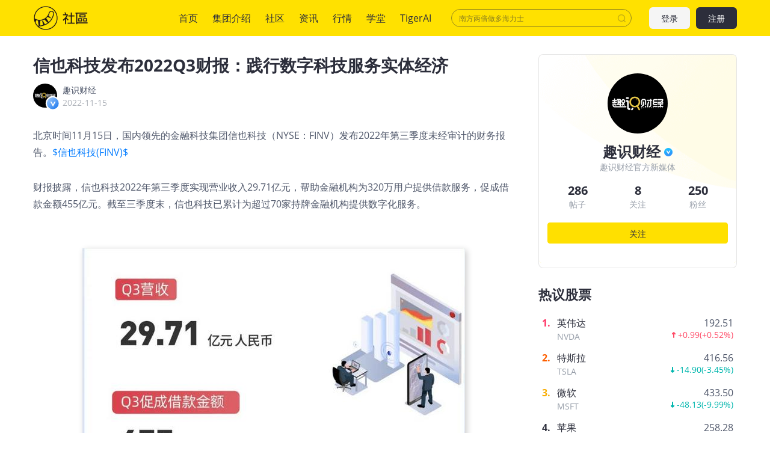

--- FILE ---
content_type: text/html; charset=utf-8
request_url: https://www.laohu8.com/post/667043572
body_size: 14457
content:
<!DOCTYPE html>
<html lang="en">
    <head>
        <meta charset="UTF-8" />
        <meta name="author" content="tigerbrokers" />
        <meta http-equiv="X-UA-Compatible" content="IE=edge,chrome=1" />
        <meta name="renderer" content="webkit" />
        <meta name="apple-itunes-app" content="app-id=1023600494" />
        <meta name="google-play-app" content="app-id=com.tigerbrokers.stock" />
        <meta name="theme-color" content="#ffe100" />
        <meta name="msapplication-TileColor" content="#000000" />
        <meta name="msapplication-TileImage" content="/static/images/logos/tiger.round.png" />
        <meta name="screen-orientation" content="portrait" />
        <meta name="x5-orientation" content="portrait" />
        <meta name="fullscreen" content="yes" />
        <meta name="full-screen" content="yes" />
        <meta name="x5-fullscreen" content="true" />
        <meta name="x5-page-mode" content="app" />
        <meta name="nightmode" content="disable" />
        <meta name="wap-font-scale" content="no" />
        <meta name="apple-mobile-web-app-capable" content="yes" />
        <meta name="apple-mobile-web-app-status-bar-style" content="black-translucent" />
        <meta name="apple-mobile-web-app-title" content="老虎社区" />
        <link rel="shortcut icon" href="/favicon.ico" />
        <link rel="icon" type="image/x-icon" sizes="16x16 32x32" href="/favicon.ico" />
        <link rel="apple-touch-icon" href="https://c1.itigergrowtha.com/community/assets/media/logo.152.b51dd151.png" sizes="152x152" />
        <link rel="apple-touch-icon" href="https://c1.itigergrowtha.com/community/assets/media/logo.120.c40a0c60.png" sizes="120x120" />
        <link rel="apple-touch-icon" href="https://c1.itigergrowtha.com/community/assets/media/logo.76.ba630aec.png" sizes="76x76" />
        <link rel="apple-touch-icon" href="https://c1.itigergrowtha.com/community/assets/media/logo.60.1218cf9a.png" sizes="60x60" />
        <meta name="google" content="notranslate" />
        <link rel="license" href="https://www.itigerup.com/info/declaration" />
        <link rel="me" href="mailto:service@tigerbrokers.com" />
        <link rel="me" href="sms:+861084055994" />
        <meta property="fb:app_id" content="1023600494" />
        <meta property="og:url" content="https://www.laohu8.com/post/667043572" />
        <meta property="og:type" content="website" />
        <meta property="og:title" content="信也科技发布2022Q3财报：践行数字科技服务实体经济" />
        <meta property="og:image" content="https://static.tigerbbs.com/baf82e2653e1c66f04f28e85691a3e82" />
        <meta property="og:image:alt" content="北京时间11月15日，国内领先的金融科技集团信也科技（..." />
        <meta property="og:description" content="北京时间11月15日，国内领先的金融科技集团信也科技（..." />
        <meta property="og:site_name" content="老虎社区" />
        <meta property="og:locale" content="en_US" />
        <meta name="twitter:card" content="summary_large_image" />
        <meta name="twitter:site" content="@Tiger_Brokers" />
        <meta name="twitter:creator" content="@Tiger_Brokers" />
        <meta name="twitter:url" content="https://www.laohu8.com/post/667043572" />
        <meta name="twitter:title" content="信也科技发布2022Q3财报：践行数字科技服务实体经济" />
        <meta name="twitter:description" content="北京时间11月15日，国内领先的金融科技集团信也科技（..." />
        <meta name="twitter:image" content="https://static.tigerbbs.com/baf82e2653e1c66f04f28e85691a3e82" />
        <meta name="twitter:image:alt" content="北京时间11月15日，国内领先的金融科技集团信也科技（..." />
  <title data-react-helmet="true">信也科技发布2022Q3财报：践行数字科技服务实体经济_老虎社区_美港股上老虎 - 老虎社区</title>
            <meta data-react-helmet="true" name="description" content="趣识财经-北京时间11月15日，国内领先的金融科技集团信也科技（..."/><meta data-react-helmet="true" name="keywords" content="信也科技发布2022Q3财报：践行数字科技服务实体经济,老虎国际"/>  <link rel="stylesheet" href="https://c1.itigergrowtha.com/community/assets/css/vendor.db0542cc.css" />
<link rel="stylesheet" href="https://c1.itigergrowtha.com/community/assets/css/common.b7f79d8f.css" />
<link rel="stylesheet" href="https://c1.itigergrowtha.com/community/assets/css/post.0452449b.css" />
<script>
    var SETTINGS = {
        lang: 'zh_CN',
        lang_content: 'all',
        edition: 'full',
        region: 'USA',
        serviceName: 'LAOHU8',
        currentUser: null,
        guestUser: {"uuid":11586663890,"token_type":"Guest","access_token":"eyJhbGciOiJFUzI1NiIsImtpZCI6IjVVQzB5NGhnUXUiLCJ0eXAiOiJKV1QifQ.eyJleHAiOjE3NzE3NTcxODAsImlzcyI6IkNITiIsIm5vbmNlIjoiSG5EYmRhZTg5TUE2cUozUkpvMG52WXpjMFVvcFZqaXJ0MFVLcXNhWDh0bGVvUnNVODMiLCJ0ZW5hbnRfaWQiOiJUQkNOIn0.12z204dLop_Mo9t_Mlh8u6XyaXt79LWDMAwJRAiRA9hQl2sQP7f-Tm1jVgzd6hoRwxLw88Uoakx7pnoxxMEv4A","expires_at":1771757180,"scopes":"common read write guest","pid":0,"env":"COMMON"},
        trackPageInfo: {"currentPageId":667043572,"currentPage":"帖子详情"}
    };
</script>
<!-- Analytics -->
<!-- prettier-ignore -->
<script>
/* Start: Google Global site tag(gtag) */
(function(i,s,o,g,r,a,m){a=s.createElement(o),m=s.getElementsByTagName(o)[0];a.async=1;a.src=g;m.parentNode.insertBefore(a,m)
})(window,document,'script','https://www.googletagmanager.com/gtag/js?id=AW-331929667');
window.dataLayer = window.dataLayer || [];window.gtag = function gtag(){dataLayer.push(arguments);}
window.__gtagConfig={"autoTrackPageView":true,"AW_id":"AW-331929667","GA_id":"G-LECRLCDT1K","cookieDomain":"auto"};
gtag('js', new Date());
gtag('config', 'G-LECRLCDT1K', {"cookie_domain":"auto"});
gtag('config', 'AW-331929667', {"cookie_domain":"auto"});
/* End: Google Global site tag (gtag) */
/* Start: Sensors */
        (function(para) {
            var p = para.sdk_url, n = para.name, w = window, d = document, s = 'script',x = null,y = null;
            if(typeof(w['sensorsDataAnalytic201505']) !== 'undefined') {
                return false;
            }
            w['sensorsDataAnalytic201505'] = n;
            w[n] = w[n] || function(a) {return function() {(w[n]._q = w[n]._q || []).push([a, arguments]);}};
            var ifs = ['track','quick','register','registerPage','registerOnce','trackSignup', 'trackAbtest', 'setProfile','setOnceProfile','appendProfile', 'incrementProfile', 'deleteProfile', 'unsetProfile', 'identify','login','logout','trackLink','clearAllRegister','getAppStatus','setItem','deleteItem','use'];
            for (var i = 0; i < ifs.length; i++) {
              w[n][ifs[i]] = w[n].call(null, ifs[i]);
            }
            if (!w[n]._t) {
              x = d.createElement(s), y = d.getElementsByTagName(s)[0];
              x.async = 1;
              x.src = p;
              x.setAttribute('charset','UTF-8');
              w[n].para = para;
              y.parentNode.insertBefore(x, y);
            }
          })({
            sdk_url: 'https://c1.itigergrowtha.com/libs/sensors/1.23.4/sensorsdata.min.js',
            name: 'sensors',
            server_url: 'https://da.tigerfintech.com/sa?project=production',
            heatmap: {"clickmap":"default","collect_tags":{"div":true}},
            is_track_single_page:true,
            use_client_time:true,
            send_type:'beacon',
            max_string_length: 1000,
            show_log: false
          });
        sensors.registerPage({ platform: /tigerbrokers|tradeup/i.test(navigator.userAgent) ? 'h5' : 'web' });
        sensors.quick('useModulePlugin','SiteLinker', { linker: [{"part_url":"tigerbrokers.com.sg","after_hash":false},{"part_url":"itiger.com","after_hash":false},{"part_url":"itigerup.com","after_hash":false},{"part_url":"tigertcp.cn","after_hash":false},{"part_url":"tigerbrokers.com.au","after_hash":false},{"part_url":"tigerbrokers.nz","after_hash":false},{"part_url":"skytigris.com","after_hash":false},{"part_url":"mydigiuc.com","after_hash":false},{"part_url":"tigersecurities.com","after_hash":false},{"part_url":"tigerbrokers.com.hk","after_hash":false},{"part_url":"tigerfintech.net","after_hash":false},{"part_url":"tigerstocks.com","after_hash":false},{"part_url":"tigertrade.app","after_hash":false},{"part_url":"itigertrade.app","after_hash":false},{"part_url":"tigertrader.app","after_hash":false}] });
        window.__sensorsConfig = {"showLog":false,"heatmap":{"clickmap":"default","collect_tags":{"div":true}},"autoTrack":true,"autoTrackArgs":{},"platform":"communityWebBehavior","pageLeave":true,"linkerDomains":["tigerbrokers.com.sg","itiger.com","itigerup.com","tigertcp.cn","tigerbrokers.com.au","tigerbrokers.nz","skytigris.com","mydigiuc.com","tigersecurities.com","tigerbrokers.com.hk","tigerfintech.net","tigerstocks.com","tigertrade.app","itigertrade.app","tigertrader.app"]};
sensors.use('PageLeave', { heartbeat_interval_time: 5 });
sensors.quick('autoTrack', {});
/* End: Sensors */
</script>
<!-- End Analytics -->
     
<script>(window.BOOMR_mq=window.BOOMR_mq||[]).push(["addVar",{"rua.upush":"false","rua.cpush":"false","rua.upre":"false","rua.cpre":"false","rua.uprl":"false","rua.cprl":"false","rua.cprf":"false","rua.trans":"","rua.cook":"false","rua.ims":"false","rua.ufprl":"false","rua.cfprl":"false","rua.isuxp":"false","rua.texp":"norulematch","rua.ceh":"false","rua.ueh":"false","rua.ieh.st":"0"}]);</script>
                              <script>!function(e){var n="https://s.go-mpulse.net/boomerang/";if("False"=="True")e.BOOMR_config=e.BOOMR_config||{},e.BOOMR_config.PageParams=e.BOOMR_config.PageParams||{},e.BOOMR_config.PageParams.pci=!0,n="https://s2.go-mpulse.net/boomerang/";if(window.BOOMR_API_key="AKZJY-8XKR3-TLSNG-ZPV7U-YAS6B",function(){function e(){if(!o){var e=document.createElement("script");e.id="boomr-scr-as",e.src=window.BOOMR.url,e.async=!0,i.parentNode.appendChild(e),o=!0}}function t(e){o=!0;var n,t,a,r,d=document,O=window;if(window.BOOMR.snippetMethod=e?"if":"i",t=function(e,n){var t=d.createElement("script");t.id=n||"boomr-if-as",t.src=window.BOOMR.url,BOOMR_lstart=(new Date).getTime(),e=e||d.body,e.appendChild(t)},!window.addEventListener&&window.attachEvent&&navigator.userAgent.match(/MSIE [67]\./))return window.BOOMR.snippetMethod="s",void t(i.parentNode,"boomr-async");a=document.createElement("IFRAME"),a.src="about:blank",a.title="",a.role="presentation",a.loading="eager",r=(a.frameElement||a).style,r.width=0,r.height=0,r.border=0,r.display="none",i.parentNode.appendChild(a);try{O=a.contentWindow,d=O.document.open()}catch(_){n=document.domain,a.src="javascript:var d=document.open();d.domain='"+n+"';void(0);",O=a.contentWindow,d=O.document.open()}if(n)d._boomrl=function(){this.domain=n,t()},d.write("<bo"+"dy onload='document._boomrl();'>");else if(O._boomrl=function(){t()},O.addEventListener)O.addEventListener("load",O._boomrl,!1);else if(O.attachEvent)O.attachEvent("onload",O._boomrl);d.close()}function a(e){window.BOOMR_onload=e&&e.timeStamp||(new Date).getTime()}if(!window.BOOMR||!window.BOOMR.version&&!window.BOOMR.snippetExecuted){window.BOOMR=window.BOOMR||{},window.BOOMR.snippetStart=(new Date).getTime(),window.BOOMR.snippetExecuted=!0,window.BOOMR.snippetVersion=12,window.BOOMR.url=n+"AKZJY-8XKR3-TLSNG-ZPV7U-YAS6B";var i=document.currentScript||document.getElementsByTagName("script")[0],o=!1,r=document.createElement("link");if(r.relList&&"function"==typeof r.relList.supports&&r.relList.supports("preload")&&"as"in r)window.BOOMR.snippetMethod="p",r.href=window.BOOMR.url,r.rel="preload",r.as="script",r.addEventListener("load",e),r.addEventListener("error",function(){t(!0)}),setTimeout(function(){if(!o)t(!0)},3e3),BOOMR_lstart=(new Date).getTime(),i.parentNode.appendChild(r);else t(!1);if(window.addEventListener)window.addEventListener("load",a,!1);else if(window.attachEvent)window.attachEvent("onload",a)}}(),"".length>0)if(e&&"performance"in e&&e.performance&&"function"==typeof e.performance.setResourceTimingBufferSize)e.performance.setResourceTimingBufferSize();!function(){if(BOOMR=e.BOOMR||{},BOOMR.plugins=BOOMR.plugins||{},!BOOMR.plugins.AK){var n=""=="true"?1:0,t="",a="aodqsbqx3thik2l4pprq-f-6885f826b-clientnsv4-s.akamaihd.net",i="false"=="true"?2:1,o={"ak.v":"39","ak.cp":"1162782","ak.ai":parseInt("693528",10),"ak.ol":"0","ak.cr":9,"ak.ipv":4,"ak.proto":"h2","ak.rid":"17ac0edd","ak.r":41406,"ak.a2":n,"ak.m":"dscr","ak.n":"ff","ak.bpcip":"3.135.9.0","ak.cport":42978,"ak.gh":"23.216.9.133","ak.quicv":"","ak.tlsv":"tls1.3","ak.0rtt":"","ak.0rtt.ed":"","ak.csrc":"-","ak.acc":"","ak.t":"1769765859","ak.ak":"hOBiQwZUYzCg5VSAfCLimQ==agdtLVPMAcyCeKRL7l85eOweQ1rcaeBFB9wJLftM8h7PAFWSWhRUmRM9rBoyWo7MWfd0Wr1Blcsx1oB17Jx9dOReUEKkObClAx4U01sYwD6aeHVYj21SASjiew7uvzEf2OT04Dkpl3bngKOFLhlqQaSWbXIno/kMC6iZQE/bNCNUpstfqnk6xZ+SOg+0hXbaOOO7jblhLF/lD6pN/i1x5gQSaoNyPq0LIx/9F3gAxIyZcmtqLfwKCsFIUNQeOZ1wZdbE+r0qsQW9d4o2wADUwjc0O/YDbfjSuWNecwiOTo6Op9RRnLYrfOZVHVm8AcRPD20x2E7j7L5f4kf314rmBmUN+H6n9uNuTCX0nxh2ZJ5cQHadBqN0Qs8GkhizM0X0TyDPWhTpNI6fNy6XlX2eZFv2xos7qxcdQqu5SDvRh5U=","ak.pv":"22","ak.dpoabenc":"","ak.tf":i};if(""!==t)o["ak.ruds"]=t;var r={i:!1,av:function(n){var t="http.initiator";if(n&&(!n[t]||"spa_hard"===n[t]))o["ak.feo"]=void 0!==e.aFeoApplied?1:0,BOOMR.addVar(o)},rv:function(){var e=["ak.bpcip","ak.cport","ak.cr","ak.csrc","ak.gh","ak.ipv","ak.m","ak.n","ak.ol","ak.proto","ak.quicv","ak.tlsv","ak.0rtt","ak.0rtt.ed","ak.r","ak.acc","ak.t","ak.tf"];BOOMR.removeVar(e)}};BOOMR.plugins.AK={akVars:o,akDNSPreFetchDomain:a,init:function(){if(!r.i){var e=BOOMR.subscribe;e("before_beacon",r.av,null,null),e("onbeacon",r.rv,null,null),r.i=!0}return this},is_complete:function(){return!0}}}}()}(window);</script></head>
    <!-- prettier-ignore -->
    <body class="layout-fixed language-zh_CN page-post laohu8 ">
        <div id="wrap">
  <!-- prettier-ignore -->

<!-- prettier-ignore -->


<!-- prettier-ignore -->
<header class="site-header">
    <div class="container d-flex align-items-center">
        <h1 class="site-primary-brand">
            <a class="navbar-brand" href="/" title="社区">社区</a>
        </h1>
        <ul class="site-primary-navbar list-unstyled">
                <li class="nav-item        
">
                    <a class="nav-link" href="/" title="首页">首页</a>
                </li>
                <li class="nav-item        
">
                    <a class="nav-link" href="/company/introduce" title="集团介绍">集团介绍</a>
                </li>
                <li class="nav-item        
">
                    <a class="nav-link" href="/community" title="社区">社区</a>
                </li>
                <li class="nav-item        
">
                    <a class="nav-link" href="/news" title="资讯">资讯</a>
                </li>
                <li class="nav-item        
">
                    <a class="nav-link" href="/quotes" title="行情">行情</a>
                </li>
                <li class="nav-item        
">
                    <a class="nav-link" href="/college" title="学堂">学堂</a>
                </li>
                <li class="nav-item        
">
                    <a class="nav-link" href="/tigerai" title="TigerAI" target="_blank">TigerAI</a>
                </li>
        </ul>
        <div id="site-header-search"></div>
        <div class="site-navbar-side">

            <a href="/auth/login?next=https://www.laohu8.com/post/667043572" class="navbar-side-item navbar-btn btn btn-login" title="注册/登录">
                登录
            </a>
            <a href="/auth/signup?next=https://www.laohu8.com/post/667043572" id="register-btn" class="navbar-side-item navbar-btn btn btn-register" title="注册/登录">
                注册
            </a>
        </div>
    </div>
</header>
              <div id="container" class="site-container"><div class="post-root container"><div class="operation-bar-root"><ul class="list-unstyled"><li class="operation-item"><div><svg width="1em" height="1em" viewBox="0 0 20 20" xmlns="http://www.w3.org/2000/svg" xmlns:xlink="http://www.w3.org/1999/xlink" class="tigericon tigericon-custom" fill="currentColor" aria-hidden="true" focusable="false"><title>点赞</title><g id="\u6D77\u5916\u4E00\u671F" stroke="none" stroke-width="1" fill="none" fill-rule="evenodd"><g id="iPhone-8\u5907\u4EFD" transform="translate(-96.000000, -201.000000)"><g id="\u70B9\u8D5E" transform="translate(96.000000, 201.000000)"><rect id="\u77E9\u5F62" fill="currentColor" opacity="0" x="0" y="0" width="20" height="20"></rect><path d="M4,17 L4.24525911,17 C4.79754386,17 5.24525911,16.5522847 5.24525911,16 L5.24525911,9.72804519 C5.24525911,9.17576044 4.79754386,8.72804519 4.24525911,8.72804519 L4,8.72804519 C3.44771525,8.72804519 3,9.17576044 3,9.72804519 L3,16 C3,16.5522847 3.44771525,17 4,17 Z M15.7272727,8.29192123 L11.7181818,8.29192123 L12.3545455,5.21060105 C12.3545455,5.14361583 12.3545455,5.07663061 12.3545455,5.00964539 C12.3545455,4.74170451 12.2272727,4.47376362 12.100025,4.27280796 C11.7119632,3.90147258 11.0974934,3.9110517 10.7211951,4.29430288 L6.36788867,8.72804519 L6.36788867,8.72804519 L6.36788867,15.6602956 C6.36788867,16.397133 7.39090909,17 8.09090909,17 L12.6955523,17 C13.2046432,17 14.7727273,16.6650739 14.9636364,16.1961773 C16.231444,13.0549283 16.8852765,11.4315217 16.9251337,11.3259577 C16.9649909,11.2203937 16.9899464,10.6556076 17,9.63159939 C17,8.89478823 16.4272727,8.29192123 15.7272727,8.29192123 Z" id="Shape-Copy-8" fill="currentColor" fill-rule="nonzero"></path></g></g></g></svg></div><div>点赞</div></li><li class="operation-item"><svg width="1em" height="1em" viewBox="0 0 20 20" xmlns="http://www.w3.org/2000/svg" xmlns:xlink="http://www.w3.org/1999/xlink" class="tigericon tigericon-custom" fill="currentColor" aria-hidden="true" focusable="false"><title>回复</title><g id="\u6D77\u5916\u4E00\u671F" stroke="none" stroke-width="1" fill="none" fill-rule="evenodd"><g id="iPhone-8\u5907\u4EFD" transform="translate(-51.000000, -201.000000)" fill-rule="nonzero"><g id="\u56DE\u590D" transform="translate(51.000000, 201.000000)"><rect id="Rectangle" fill="currentColor" opacity="0" x="0" y="0" width="20" height="20"></rect><path d="M15.7,5 L5.3,5 C4.5954,5 4,5.63603744 4,6.38872803 L4,13.7980302 C4,14.5507208 4.5954,15 5.3,15 L10.9333333,15 L14,17.9642143 C14.0556111,17.9412232 14.0556111,16.9531517 14,15 L15.7,15 C16.4046,15 17,14.5507208 17,13.7980302 L17,6.38872803 C17,5.63603744 16.4046,5 15.7,5 Z" id="Shape" fill="currentColor"></path></g></g></g></svg><div>评论</div></li><li class="operation-item"><svg width="1em" height="1em" viewBox="0 0 23 23" xmlns="http://www.w3.org/2000/svg" xmlns:xlink="http://www.w3.org/1999/xlink" class="tigericon tigericon-custom icon-save" fill="currentColor" aria-hidden="true" focusable="false"><g id="\u6D77\u5916\u4E00\u671F" stroke="none" stroke-width="1" fill="none" fill-rule="evenodd"><g id="\u5E16\u5B50\u8BE6\u60C5" transform="translate(-63.000000, -512.000000)"><g id="\u7F16\u7EC4-6\u5907\u4EFD" transform="translate(60.000000, 512.000000)" fill="currentColor"><g id="Group-47-Copy" transform="translate(3.000000, 0.000000)"><path d="M6.28521461,3.59953463 L17.0852146,3.59953463 C18.2450126,3.59953463 19.1852146,4.53973666 19.1852146,5.69953463 L19.1852146,20.6976733 C19.1852146,20.9876227 18.9501641,21.2226733 18.6602146,21.2226733 C18.5693312,21.2226733 18.4800043,21.1990803 18.4009739,21.1542028 L11.7267532,17.3642405 L11.7267532,17.3642405 L4.96728718,21.1603262 C4.71447664,21.3023035 4.3944379,21.2124553 4.25246064,20.9596448 C4.20837169,20.8811382 4.18521461,20.7926118 4.18521461,20.7025722 L4.18521461,5.69953463 C4.18521461,4.53973666 5.12541664,3.59953463 6.28521461,3.59953463 Z" id="\u77E9\u5F62"></path></g></g></g></g></svg><div>收藏</div></li></ul><div class="share-menu-root"><div class="share-button"><svg width="1em" height="1em" viewBox="0 0 23 23" xmlns="http://www.w3.org/2000/svg" xmlns:xlink="http://www.w3.org/1999/xlink" class="tigericon tigericon-custom" fill="currentColor" aria-hidden="true" focusable="false"><title>编组 21备份 2</title><g id="TTM1.0.2" stroke="none" stroke-width="1" fill="none" fill-rule="evenodd"><g id="\u89C4\u8303&amp;\u5207\u56FE" transform="translate(-488.000000, -853.000000)"><g id="\u7F16\u7EC4-21\u5907\u4EFD-2" transform="translate(488.000000, 853.000000)"><rect id="\u77E9\u5F62\u5907\u4EFD-26" x="0" y="0" width="23" height="23"></rect><g id="\u7F16\u7EC4-20" transform="translate(3.500000, 2.492415)" fill="currentColor"><path d="M14.6666667,7.32677399 C15.4030463,7.32677399 16,7.92372765 16,8.66010732 L16,16.7270193 C16,16.8015236 15.9938892,16.8746007 15.9821414,16.9457766 C15.9938349,17.0171907 16,17.0908193 16,17.1658878 C16,17.9068868 15.3993016,18.5075851 14.6583027,18.5075851 L1.34169734,18.5075851 C0.600698358,18.5075851 -1.77635684e-15,17.9068868 -1.77635684e-15,17.1658878 C-1.77635684e-15,17.0908193 0.00616505535,17.0171907 0.0180164764,16.9454807 C0.00611082259,16.8746007 -5.82729236e-17,16.8015236 0,16.7270193 L0,8.66010732 C-3.12225105e-16,7.92372765 0.596953667,7.32677399 1.33333333,7.32677399 C2.069713,7.32677399 2.66666667,7.92372765 2.66666667,8.66010732 L2.666,15.824 L13.333,15.824 L13.3333333,8.66010732 C13.3333333,7.92372765 13.930287,7.32677399 14.6666667,7.32677399 Z M8.65638935,0.107178041 L8.80230927,0.180534595 L12.644079,2.41249521 C13.2848118,2.78474301 13.5045013,3.60464934 13.1357289,4.24738866 C13.1345319,4.24947487 13.1333293,4.25155784 13.1321211,4.25363754 C12.785572,4.8501364 12.0472019,5.07737785 11.4319928,4.79886876 L11.3107457,4.73638316 L9.333,3.587 L9.33333333,11.36023 C9.33333333,12.0966097 8.73637967,12.6935633 8,12.6935633 C7.26362033,12.6935633 6.66666667,12.0966097 6.66666667,11.36023 L6.666,3.582 L4.67563087,4.73931556 C4.03936542,5.10896797 3.22390787,4.89283539 2.85425547,4.25656994 L2.85064764,4.25032106 C2.48187523,3.60758174 2.70156476,2.78767541 3.34229754,2.41542761 L7.18406729,0.183466997 C7.43425237,0.0381164699 7.7121429,-0.0166640538 7.97974203,0.00905457479 L8.04387281,0.00306811902 C8.2487036,-0.0108493324 8.45850075,0.022363106 8.65638935,0.107178041 Z" id="\u5F62\u72B6\u7ED3\u5408"></path></g></g></g></g></svg><div class="share-text">分享</div></div><ul class="share-menu-list list-unstyled"><li class="share-item"><img class="share-icon" src="https://c1.itigergrowtha.com/community/assets/media/logo.60.1218cf9a.png" alt=""/></li><li class="share-item"><svg width="1em" height="1em" viewBox="0 0 20 20" xmlns="http://www.w3.org/2000/svg" xmlns:xlink="http://www.w3.org/1999/xlink" class="tigericon tigericon-custom share-icon link" fill="currentColor" aria-hidden="true" focusable="false"><title>矩形</title><g id="\u9875\u9762-1" stroke="none" stroke-width="1" fill="currentColor" fill-rule="evenodd"><g id="\u7F16\u7EC4-6" transform="translate(10.923906, 10.388913) rotate(-45.000000) translate(-10.923906, -10.388913) translate(1.923906, 6.888913)" fill="currentColor" fill-rule="nonzero"><path d="M14.4,-0.8 C16.3668463,-0.8 17.9733033,0.743010311 18.074899,2.68455905 L18.08,2.88 L18.08,3.84 C18.08,5.80684633 16.5369897,7.4133033 14.5954409,7.51489902 L14.4,7.52 L11.5248792,7.52 C11.0830514,7.52 10.7248792,7.1618278 10.7248792,6.72 C10.7248792,6.31215895 11.0300673,5.97559842 11.4245289,5.92623314 L11.5248792,5.92 L14.4,5.92 C15.4988065,5.92 16.3986108,5.06796995 16.4747775,3.98854511 L16.48,3.84 L16.48,2.88 C16.48,1.78119347 15.6279699,0.881389224 14.5485451,0.805222516 L14.4,0.8 L11.5331269,0.8 C11.0912991,0.8 10.7331269,0.4418278 10.7331269,2.27373675e-13 C10.7331269,-0.407841046 11.0383151,-0.744401581 11.4327766,-0.793766864 L11.5331269,-0.8 L14.4,-0.8 Z M6.72019007,-0.8 C7.16201787,-0.8 7.52019007,-0.4418278 7.52019007,2.27373675e-13 C7.52019007,0.407841046 7.21500192,0.744401581 6.82054037,0.793766864 L6.72019007,0.8 L2.88,0.8 C1.78119347,0.8 0.881389224,1.65203005 0.805222516,2.73145489 L0.8,2.88 L0.8,3.84 C0.8,4.93880653 1.65203005,5.83861078 2.73145489,5.91477748 L2.88,5.92 L6.72386891,5.92 C7.16569671,5.92 7.52386891,6.2781722 7.52386891,6.72 C7.52386891,7.12784105 7.21868076,7.46440158 6.82421921,7.51376686 L6.72386891,7.52 L2.88,7.52 C0.913153665,7.52 -0.693303302,5.97698969 -0.79489902,4.03544095 L-0.8,3.84 L-0.8,2.88 C-0.8,0.913153665 0.743010311,-0.693303302 2.68455905,-0.79489902 L2.88,-0.8 L6.72019007,-0.8 Z" id="\u5F62\u72B6"></path><path d="M11.6937186,2.6103795 C12.1355464,2.6103795 12.4937186,2.9685517 12.4937186,3.4103795 C12.4937186,3.81822055 12.1885304,4.15478109 11.7940689,4.20414637 L11.6937186,4.2103795 L6.40815058,4.2103795 C5.96632278,4.2103795 5.60815058,3.8522073 5.60815058,3.4103795 C5.60815058,3.00253846 5.91333872,2.66597792 6.30780028,2.61661264 L6.40815058,2.6103795 L11.6937186,2.6103795 Z" id="\u8DEF\u5F84-3"></path></g></g></svg></li><li class="share-item"><img class="share-icon" src="https://c1.itigergrowtha.com/community/assets/media/icon-weibo.978d8869.png" alt=""/></li><li class="share-item weixin"><img class="share-icon" src="https://c1.itigergrowtha.com/community/assets/media/mobile-wechat.b86fda42.png" alt=""/></li></ul></div></div><div class="post-content"><h2 class="post-title">信也科技发布2022Q3财报：践行数字科技服务实体经济</h2><div class="post-author"><div class="avatar-root"><div class="lazyload-wrapper " style="width:40px;height:40px;position:relative"><div class="lazyload-placeholder"></div></div></div><p class="author-right"><a href="/personal/3508973119984659/" title="趣识财经">趣识财经</a><br/><span class="post-time">2022-11-15</span></p></div><article class="post-article article-content-wrapper"><html><head>
<script>(window.BOOMR_mq=window.BOOMR_mq||[]).push(["addVar",{"rua.upush":"false","rua.cpush":"false","rua.upre":"false","rua.cpre":"false","rua.uprl":"false","rua.cprl":"false","rua.cprf":"false","rua.trans":"","rua.cook":"false","rua.ims":"false","rua.ufprl":"false","rua.cfprl":"false","rua.isuxp":"false","rua.texp":"norulematch","rua.ceh":"false","rua.ueh":"false","rua.ieh.st":"0"}]);</script>
                              <script>!function(e){var n="https://s.go-mpulse.net/boomerang/";if("False"=="True")e.BOOMR_config=e.BOOMR_config||{},e.BOOMR_config.PageParams=e.BOOMR_config.PageParams||{},e.BOOMR_config.PageParams.pci=!0,n="https://s2.go-mpulse.net/boomerang/";if(window.BOOMR_API_key="AKZJY-8XKR3-TLSNG-ZPV7U-YAS6B",function(){function e(){if(!o){var e=document.createElement("script");e.id="boomr-scr-as",e.src=window.BOOMR.url,e.async=!0,i.parentNode.appendChild(e),o=!0}}function t(e){o=!0;var n,t,a,r,d=document,O=window;if(window.BOOMR.snippetMethod=e?"if":"i",t=function(e,n){var t=d.createElement("script");t.id=n||"boomr-if-as",t.src=window.BOOMR.url,BOOMR_lstart=(new Date).getTime(),e=e||d.body,e.appendChild(t)},!window.addEventListener&&window.attachEvent&&navigator.userAgent.match(/MSIE [67]\./))return window.BOOMR.snippetMethod="s",void t(i.parentNode,"boomr-async");a=document.createElement("IFRAME"),a.src="about:blank",a.title="",a.role="presentation",a.loading="eager",r=(a.frameElement||a).style,r.width=0,r.height=0,r.border=0,r.display="none",i.parentNode.appendChild(a);try{O=a.contentWindow,d=O.document.open()}catch(_){n=document.domain,a.src="javascript:var d=document.open();d.domain='"+n+"';void(0);",O=a.contentWindow,d=O.document.open()}if(n)d._boomrl=function(){this.domain=n,t()},d.write("<bo"+"dy onload='document._boomrl();'>");else if(O._boomrl=function(){t()},O.addEventListener)O.addEventListener("load",O._boomrl,!1);else if(O.attachEvent)O.attachEvent("onload",O._boomrl);d.close()}function a(e){window.BOOMR_onload=e&&e.timeStamp||(new Date).getTime()}if(!window.BOOMR||!window.BOOMR.version&&!window.BOOMR.snippetExecuted){window.BOOMR=window.BOOMR||{},window.BOOMR.snippetStart=(new Date).getTime(),window.BOOMR.snippetExecuted=!0,window.BOOMR.snippetVersion=12,window.BOOMR.url=n+"AKZJY-8XKR3-TLSNG-ZPV7U-YAS6B";var i=document.currentScript||document.getElementsByTagName("script")[0],o=!1,r=document.createElement("link");if(r.relList&&"function"==typeof r.relList.supports&&r.relList.supports("preload")&&"as"in r)window.BOOMR.snippetMethod="p",r.href=window.BOOMR.url,r.rel="preload",r.as="script",r.addEventListener("load",e),r.addEventListener("error",function(){t(!0)}),setTimeout(function(){if(!o)t(!0)},3e3),BOOMR_lstart=(new Date).getTime(),i.parentNode.appendChild(r);else t(!1);if(window.addEventListener)window.addEventListener("load",a,!1);else if(window.attachEvent)window.attachEvent("onload",a)}}(),"".length>0)if(e&&"performance"in e&&e.performance&&"function"==typeof e.performance.setResourceTimingBufferSize)e.performance.setResourceTimingBufferSize();!function(){if(BOOMR=e.BOOMR||{},BOOMR.plugins=BOOMR.plugins||{},!BOOMR.plugins.AK){var n=""=="true"?1:0,t="",a="aodqsbqx3thik2l4pprq-f-6885f826b-clientnsv4-s.akamaihd.net",i="false"=="true"?2:1,o={"ak.v":"39","ak.cp":"1162782","ak.ai":parseInt("693528",10),"ak.ol":"0","ak.cr":9,"ak.ipv":4,"ak.proto":"h2","ak.rid":"17ac0edd","ak.r":41406,"ak.a2":n,"ak.m":"dscr","ak.n":"ff","ak.bpcip":"3.135.9.0","ak.cport":42978,"ak.gh":"23.216.9.133","ak.quicv":"","ak.tlsv":"tls1.3","ak.0rtt":"","ak.0rtt.ed":"","ak.csrc":"-","ak.acc":"","ak.t":"1769765859","ak.ak":"hOBiQwZUYzCg5VSAfCLimQ==agdtLVPMAcyCeKRL7l85eOweQ1rcaeBFB9wJLftM8h7PAFWSWhRUmRM9rBoyWo7MWfd0Wr1Blcsx1oB17Jx9dOReUEKkObClAx4U01sYwD6aeHVYj21SASjiew7uvzEf2OT04Dkpl3bngKOFLhlqQaSWbXIno/kMC6iZQE/bNCNUpstfqnk6xZ+SOg+0hXbaOOO7jblhLF/lD6pN/i1x5gQSaoNyPq0LIx/9F3gAxIyZcmtqLfwKCsFIUNQeOZ1wZdbE+r0qsQW9d4o2wADUwjc0O/YDbfjSuWNecwiOTo6Op9RRnLYrfOZVHVm8AcRPD20x2E7j7L5f4kf314rmBmUN+H6n9uNuTCX0nxh2ZJ5cQHadBqN0Qs8GkhizM0X0TyDPWhTpNI6fNy6XlX2eZFv2xos7qxcdQqu5SDvRh5U=","ak.pv":"22","ak.dpoabenc":"","ak.tf":i};if(""!==t)o["ak.ruds"]=t;var r={i:!1,av:function(n){var t="http.initiator";if(n&&(!n[t]||"spa_hard"===n[t]))o["ak.feo"]=void 0!==e.aFeoApplied?1:0,BOOMR.addVar(o)},rv:function(){var e=["ak.bpcip","ak.cport","ak.cr","ak.csrc","ak.gh","ak.ipv","ak.m","ak.n","ak.ol","ak.proto","ak.quicv","ak.tlsv","ak.0rtt","ak.0rtt.ed","ak.r","ak.acc","ak.t","ak.tf"];BOOMR.removeVar(e)}};BOOMR.plugins.AK={akVars:o,akDNSPreFetchDomain:a,init:function(){if(!r.i){var e=BOOMR.subscribe;e("before_beacon",r.av,null,null),e("onbeacon",r.rv,null,null),r.i=!0}return this},is_complete:function(){return!0}}}}()}(window);</script></head><body><p>北京时间11月15日，国内领先的金融科技集团信也科技（NYSE：FINV）发布2022年第三季度未经审计的财务报告。<a target="_blank" href="https://laohu8.com/S/FINV">$信也科技(FINV)$</a> </p> <p>财报披露，信也科技2022年第三季度实现营业收入29.71亿元，帮助金融机构为320万用户提供借款服务，促成借款金额455亿元。截至三季度末，信也科技已累计为超过70家持牌金融机构提供数字化服务。</p> <p class="t-img-caption"><img src="https://static.tigerbbs.com/baf82e2653e1c66f04f28e85691a3e82" tg-width="632" tg-height="638"></p> <p>信也科技CEO章峰表示：“我们以数字技术服务实体经济为长期目标，持续探索科技创新的数字化道路，向机构与用户双向赋能的科技能力取得进一步提升；我们以社会需求为导向，推动服务广泛触达小微企业、三农等普惠群体，不断增强服务实体经济质效，铭记推动高质量发展的要求和回馈社会的使命。”</p> <p><strong>惠民、利民，数字科技服务实体经济</strong></p> <p>信也科技把服务瞄准中小微企业需求，秉持“以人为本”，把惠民、利民，服务实体经济作为业务着力点，帮助解决中小微企业遇到的实际困难和问题，使数字科技与实体经济发展融合。信也科技服务的小微企业广泛分布在国内的各个城市，特别是受疫情影响较大的零售、批发和轻工制造等实体经济领域。</p> <p>财报显示，信也科技单季为50.4万户小微企业主提供服务，单季促成的小微用户借款金额增长至113亿元，占季度总交易量的24.8%，同比增长43%。</p> <p>通过领先的数字能力，信也科技与金融机构协同，持续优化小微客群质量。2022年第三季度，信也科技小微用户中，近 60% 的企业已持续经营 3 年以上，私营业主占据小微客群整体的64%。</p> <p>信也科技围绕小微用户的多样化需求，还提供了20 余个服务项目的数字化工具，帮助小微企业升级数字化经营，累计服务超过175万小微用户，提升科技服务实体经济质效。</p> <p>小微企业服务不止是企业经营的需求，也是社会效益的体现。2022年4月起，信也科技牵手合作伙伴中国国家举重队，启动“亿元免息借款”项目，累计服务1.1万户小微业主，免息发放额度超过1.2亿元。</p> <p>信也科技CFO徐佳圆表示：“优质的业务表现来源于领先的科技实力和稳健的经营策略，我们持续提升科技能力，为小微企业提供切实、有效的帮助，服务实体经济发展。”</p> <p><strong>守正创新，构建开放包容的数字科技生态</strong></p> <p>信也科技深入贯彻“科技是第一生产力、人才是第一资源、创新是第一动力”的理念，通过云计算、大数据、人工智能技术的研发和应用，以业务落地经验为基础，逐步构建完整并具有多样性的技术架构，构建互利多赢、开放包容的数字服务生态。</p> <p>财报披露，信也科技三季度在科技研发领域的投入达1.26亿元，同比增长20.2%。截至2022年9月30日，共登记软件著作权205项，已成功提交161项专利申请，39项已授权专利。信也科技围绕科技助力业务“数据化、智能化、自动化、规模化”四大目标，在获客、运营、风控等全流程提供数字化解决方案，用科技的方式帮助金融行业降本增效。</p> <p>第三季度，信也科技大数据及AI团队荣获2022年上海市“工人先锋号”表彰。信也科技自主研发的“智能坐席搭档：用户和场景感知算法体系”、“基于声纹识别技术的金融反欺诈解决方案”两项算法获得“2022世界人工智能大会BPAA应用算法实践典范金融赛道”银奖及全球10强。</p> <p><strong>可持续发展，坚持社会效益至上</strong></p> <p>立足企业发展，信也科技始终把社会效益放在首位，守好初心、勇担责任，积极参与稳岗就业、低碳环保、保障数据安全等项目，履行社会责任。</p> <p>就业是最大的民生。本季度，信也科技启动2023届毕业生校园招聘，通过校企联动，为青年人提供技术、市场、运营等多样化的就业岗位，也通过专业就业辅导，为青年提高职场就业能力。</p> <p>网络与信息安全是数字化发展中带来的综合性挑战，关乎个人安全、企业安全，更关乎国家安全。健全网络与信息安全保障体系，不仅需要强化技术治理水平，也需要搭建制度机制、流程规范等综合体系。本季度，信也科技先后获得由国际权威认证机构挪威船级社颁发的ISO27001信息安全管理体系国内国际(CNAS/UKAS)双认证，以及ISO9001质量管理体系标准认证，保障数字化发展中的数据安全，维护社会公共利益。</p> <p>信也科技把双碳使命融入企业发展战略，本季度获国际权威机构SGS颁发的ISO14064-1:2018温室气体核查声明证书，成为我国金融科技行业率先导入并推行该标准的企业。</p></body></html></article><div class="post-addition"><a class="post-theme" title="大公司头条" href="/subject/theme/88d7294d91bb46649fa7d789f49a604b/?topicSource=Post" target="_blank"># 大公司头条</a></div><p class="post-declaration">免责声明：上述内容仅代表发帖人个人观点，不构成本平台的任何投资建议。</p><div class="post-bottom"><div class="like-pointer-root"><div class="pointer-wrapper"><svg width="1em" height="1em" viewBox="0 0 23 24" xmlns="http://www.w3.org/2000/svg" xmlns:xlink="http://www.w3.org/1999/xlink" class="tigericon tigericon-custom" fill="currentColor" aria-hidden="true" focusable="false"><title>形状备份</title><g id="\u6D77\u5916\u4E00\u671F" stroke="none" stroke-width="1" fill="none" fill-rule="evenodd"><g id="iPhone-8\u5907\u4EFD" transform="translate(-10.000000, -534.000000)" fill="currentColor" fill-rule="nonzero"><g id="\u7F16\u7EC4-8" transform="translate(10.000000, 519.000000)"><path d="M12.8983051,15 C12.8983051,15 16.820339,15.4698795 14.4983051,24.6144578 L14.4983051,24.6144578 L21.4915254,24.6144578 C21.4915254,24.6144578 21.5004513,24.6136665 21.5169299,24.612964 L21.5876503,24.6120032 C21.9199679,24.6159122 23,24.7370714 23,26.146988 C23,27.813253 21.5589332,34.0078922 21.0612574,35.5381097 C20.5635817,37.0683272 19.7715786,39 19.1291554,39 L19.1291554,39 L9.22711864,39 C8.6,39 7,39 7,37.2975904 L7,37.2975904 L7,24.5383021 C7,24.5383021 11.4542373,21.1084337 11.4542373,16.6337349 C11.579661,16.4024096 11.2372881,15 12.8983051,15 Z M4.82378203,26.0415476 C4.91972878,26.2334411 4.96968006,26.4450381 4.96968006,26.6595816 L4.96968006,37.5054394 C4.96968006,38.3229597 4.30694888,38.9856909 3.48942853,38.9856909 C3.3119296,38.9856909 3.13587761,38.9537668 2.96968006,38.891443 L2.26743662,38.6281032 C1.48682738,38.3353764 0.969680064,37.589134 0.969680064,36.7554436 L0.969680064,27.6595816 C0.969680064,26.9020374 1.39768482,26.2095112 2.07525287,25.8707272 L2.96968006,25.4235136 C3.65234156,25.0821828 4.48245128,25.3588861 4.82378203,26.0415476 Z" id="\u5F62\u72B6\u5907\u4EFD"></path></g></g></g></svg></div><div class="total">点赞</div></div><div class="report-root"><svg xmlns="http://www.w3.org/2000/svg" viewBox="0 0 12 12" width="1em" height="1em" fill="currentColor" class="tigericon tigericon-custom" aria-hidden="true" focusable="false"><path d="M10.37.6c-.43.053-.97.13-1.55.13C7.918.73 7.1.52 6.273.35 5.433.175 4.566 0 3.648 0 1.816 0 1.195.38 1.133.42L1 .51V12h.625V6.626c.234-.094.85-.26 2.027-.26.852.002 1.65.313 2.496.49.86.175 1.75.36 2.715.36.574 0 1.082-.076 1.512-.125.234-.023.44-.05.625-.08V.506c-.184.035-.395.065-.63.095z"></path></svg>举报</div></div><div class="post-comment"><div class="editor-login w-100 comment-use"><div class="editor-box">登录后可参与评论</div></div></div><div class="comments-root"><div class="comments-title" id="all-comments-title"><h2><div class="title-border"></div>评论</h2><ul class="radio-button-root list-unstyled"><li class="radio-item">推荐</li><li class="radio-item">最新</li><li class="indicator" style="left:0;width:0"></li></ul></div><div class="empty-root"><img class="empty-image" src="https://c1.itigergrowtha.com/community/assets/media/empty-default.06ba11e0.png" alt="empty"/><div class="empty-text">暂无评论</div></div></div></div><div class="post-right"><div class="author-root"><div class="author-skeleton px-3 py-3"><div class="skeleton-root avatar-mode" style="margin:0 auto;width:100px;height:100px"> </div><div class="skeleton-root round-mode multi-line" style="height:35px"> </div><div class="skeleton-root round-mode multi-line" style="height:35px"> </div><div class="skeleton-root round-mode multi-line" style="height:35px"> </div><div class="skeleton-root round-mode multi-line" style="height:35px"> </div></div></div><div class="spread-root py-2"><div class="skeleton-root mx-3 multi-line" style="height:20px"> </div><div class="skeleton-root mx-3 multi-line" style="height:20px"> </div><div class="skeleton-root mx-3 multi-line" style="height:20px"> </div><div class="skeleton-root mx-3 multi-line" style="height:20px"> </div></div><div class="hot-stocks-root"><h2 class="hot-stocks-title">热议股票</h2><div class="skeleton-root mx-3 round-mode multi-line" style="height:35px"> </div><div class="skeleton-root mx-3 round-mode multi-line" style="height:35px"> </div><div class="skeleton-root mx-3 round-mode multi-line" style="height:35px"> </div><div class="skeleton-root mx-3 round-mode multi-line" style="height:35px"> </div><div class="skeleton-root mx-3 round-mode multi-line" style="height:35px"> </div></div></div></div></div>
     <footer class="site-footer">
    <!-- prettier-ignore -->
    <div class="container">
        <div class="footer-left">
            <div class="footer-info">
                <a title="关于我们" href="/about" target="_blank">关于我们</a>
                <a
                    title="老虎社区守则"
                    href="/agreement/CHN-TigerCommunityRules?lang=zh_CN&skin=2"
                    target="_blank">
                    老虎社区守则
                </a>
                <a
                    title="老虎社区账号管理规范"
                    href="/agreement/CHN-AccountManage?lang=zh_CN&skin=2"
                    target="_blank">
                    老虎社区账号管理规范
                </a>
                <a
                    title="老虎社区服务协议"
                    href="/agreement/CHN-ServiceAgreement?lang=zh_CN&skin=2"
                    target="_blank">
                    老虎社区服务协议
                </a>
                <a
                    title="老虎社区隐私政策"
                    href="/agreement/CHN-PrivacyPolicy?lang=zh_CN&skin=2"
                    target="_blank">
                    老虎社区隐私政策
                </a> 
            </div>
            <div class="footer-info">
                <span>公司名称：北京至简风宜信息技术有限公司</span>
                <span>
                    违法和不良信息投诉：
                    <a href="tel:010-5681-3562">010-5681-3562</a>
                    （工作时间9:30-18:30）
                </span>
                <span>
                    邮箱：
                    <a href="mailto:service@laohu8.com">service@laohu8.com</a>
                </span>
                <a
                    title="老虎社区侵权投诉指引"
                    href="/agreement/CHN-GuideforComplaints?lang=zh_CN&skin=2"
                    target="_blank">
                    老虎社区侵权投诉指引
                </a>
            </div>
            <div class="footer-info">
                <a title="中国互联网举报中心" href="https://www.12377.cn/" target="_blank" rel="noopener noreferrer">
                    中国互联网举报中心
                </a>
                <a title="北京互联网举报中心" href="http://www.bjjubao.org/" target="_blank" rel="noopener noreferrer">
                    北京互联网举报中心
                </a>
                <a title="网络谣言曝光台" href="https://www.piyao.org.cn/yybgt/index.htm" target="_blank" rel="noopener noreferrer">
                    网络谣言曝光台
                </a>
                <span>
                    <a title="扫黄打非举报中心" href="http://www.shdf.gov.cn/shdf/channels/740.html" target="_blank" rel="noopener noreferrer">
                        扫黄打非举报中心
                    </a>
                </span>
                <a title="网络110报警服务" href="http://www.cyberpolice.cn/wfjb/" target="_blank" rel="noopener noreferrer">
                    网络110报警服务
                </a>
            </div>
            <div class="footer-info">
                <span>&copy; 2018-2026 老虎社区 版权所有</span>
                <span>
                    营业执照：
                    <a
                        href="http://qyxy.scjgj.beijing.gov.cn/detail?id=+dpngSTbukJjsSIpFRTxxnVaQyHV+zOH00IZcIjBrCWKBYi5pG5ojqZ1sdGpD0eE"
                        target="_blank"
                        rel="noopener noreferrer">
                        91110105MA01A4U55R
                    </a>
                </span>
                <span>
                    ICP备：
                    <a href="https://beian.miit.gov.cn" target="_blank" rel="noopener noreferrer">
                        京ICP备18016422号
                    </a>
                </span>
                <span>
                    网安备：
                    <a
                        href="http://www.beian.gov.cn/portal/registerSystemInfo?recordcode=11010502036490"
                        target="_blank"
                        rel="noopener noreferrer">
                        京公网安备11010502036490
                    </a>
                </span>
            </div>
        </div>
        <div class="footer-right">
            关注我们
            <img class="footer-qrcode" src="https://c1.itigergrowtha.com/community/assets/media/wechat-qrcode.893bc013.jpg" />
        </div>
    </div>
</footer>
         </div>
<textarea style="display: none" id="__APP_DATA__">{&quot;i18n&quot;:{&quot;language&quot;:&quot;zh_CN&quot;},&quot;data&quot;:{&quot;magic&quot;:2,&quot;id&quot;:667043572,&quot;tweetId&quot;:&quot;667043572&quot;,&quot;gmtCreate&quot;:1668474858896,&quot;gmtModify&quot;:1668476427371,&quot;author&quot;:{&quot;id&quot;:3508973119984659,&quot;idStr&quot;:&quot;3508973119984659&quot;,&quot;authorId&quot;:3508973119984659,&quot;authorIdStr&quot;:&quot;3508973119984659&quot;,&quot;name&quot;:&quot;趣识财经&quot;,&quot;avatar&quot;:&quot;https://static.tigerbbs.com/ddc20b20f5b9e622f8a2afc2394ab60b&quot;,&quot;vip&quot;:6,&quot;userType&quot;:6,&quot;introduction&quot;:&quot;趣识财经官方新媒体&quot;,&quot;boolIsFan&quot;:false,&quot;boolIsHead&quot;:false,&quot;crmLevel&quot;:1,&quot;crmLevelSwitch&quot;:0,&quot;individualDisplayBadges&quot;:[],&quot;fanSize&quot;:250,&quot;starInvestorFlag&quot;:false},&quot;themes&quot;:[{&quot;themeId&quot;:&quot;88d7294d91bb46649fa7d789f49a604b&quot;,&quot;categoryId&quot;:&quot;bc7f9e79615545918dda2e7d7cfb9e15&quot;,&quot;name&quot;:&quot;大公司头条&quot;,&quot;type&quot;:0,&quot;rnLink&quot;:&quot;https://laohu8.com/RN?name=RNTheme&amp;page=/theme/detail&amp;rndata={\&quot;themeId\&quot;:88d7294d91bb46649fa7d789f49a604b}&amp;rnconfig={\&quot;headerBarHidden\&quot;: true}&quot;,&quot;description&quot;:&quot;大公司又发生了什么事，收购、合作、入股？来这里关注最重要的商业新闻和公司动向吧&quot;,&quot;image&quot;:&quot;https://static.tigerbbs.com/326e1931a7b7ea2f2b045918f3ea1bc5&quot;}],&quot;images&quot;:[{&quot;img&quot;:&quot;https://static.tigerbbs.com/baf82e2653e1c66f04f28e85691a3e82&quot;,&quot;width&quot;:&quot;632&quot;,&quot;height&quot;:&quot;638&quot;}],&quot;coverImages&quot;:[{&quot;img&quot;:&quot;https://static.tigerbbs.com/baf82e2653e1c66f04f28e85691a3e82&quot;,&quot;width&quot;:&quot;632&quot;,&quot;height&quot;:&quot;638&quot;}],&quot;title&quot;:&quot;信也科技发布2022Q3财报：践行数字科技服务实体经济&quot;,&quot;html&quot;:&quot;&lt;html&gt;&lt;head&gt;&lt;/head&gt;&lt;body&gt;&lt;p&gt;北京时间11月15日，国内领先的金融科技集团信也科技（NYSE：FINV）发布2022年第三季度未经审计的财务报告。&lt;a target=\&quot;_blank\&quot; href=\&quot;https://laohu8.com/S/FINV\&quot;&gt;$信也科技(FINV)$&lt;/a&gt; &lt;/p&gt; &lt;p&gt;财报披露，信也科技2022年第三季度实现营业收入29.71亿元，帮助金融机构为320万用户提供借款服务，促成借款金额455亿元。截至三季度末，信也科技已累计为超过70家持牌金融机构提供数字化服务。&lt;/p&gt; &lt;p class=\&quot;t-img-caption\&quot;&gt;&lt;img src=\&quot;https://static.tigerbbs.com/baf82e2653e1c66f04f28e85691a3e82\&quot; tg-width=\&quot;632\&quot; tg-height=\&quot;638\&quot;&gt;&lt;/p&gt; &lt;p&gt;信也科技CEO章峰表示：“我们以数字技术服务实体经济为长期目标，持续探索科技创新的数字化道路，向机构与用户双向赋能的科技能力取得进一步提升；我们以社会需求为导向，推动服务广泛触达小微企业、三农等普惠群体，不断增强服务实体经济质效，铭记推动高质量发展的要求和回馈社会的使命。”&lt;/p&gt; &lt;p&gt;&lt;strong&gt;惠民、利民，数字科技服务实体经济&lt;/strong&gt;&lt;/p&gt; &lt;p&gt;信也科技把服务瞄准中小微企业需求，秉持“以人为本”，把惠民、利民，服务实体经济作为业务着力点，帮助解决中小微企业遇到的实际困难和问题，使数字科技与实体经济发展融合。信也科技服务的小微企业广泛分布在国内的各个城市，特别是受疫情影响较大的零售、批发和轻工制造等实体经济领域。&lt;/p&gt; &lt;p&gt;财报显示，信也科技单季为50.4万户小微企业主提供服务，单季促成的小微用户借款金额增长至113亿元，占季度总交易量的24.8%，同比增长43%。&lt;/p&gt; &lt;p&gt;通过领先的数字能力，信也科技与金融机构协同，持续优化小微客群质量。2022年第三季度，信也科技小微用户中，近 60% 的企业已持续经营 3 年以上，私营业主占据小微客群整体的64%。&lt;/p&gt; &lt;p&gt;信也科技围绕小微用户的多样化需求，还提供了20 余个服务项目的数字化工具，帮助小微企业升级数字化经营，累计服务超过175万小微用户，提升科技服务实体经济质效。&lt;/p&gt; &lt;p&gt;小微企业服务不止是企业经营的需求，也是社会效益的体现。2022年4月起，信也科技牵手合作伙伴中国国家举重队，启动“亿元免息借款”项目，累计服务1.1万户小微业主，免息发放额度超过1.2亿元。&lt;/p&gt; &lt;p&gt;信也科技CFO徐佳圆表示：“优质的业务表现来源于领先的科技实力和稳健的经营策略，我们持续提升科技能力，为小微企业提供切实、有效的帮助，服务实体经济发展。”&lt;/p&gt; &lt;p&gt;&lt;strong&gt;守正创新，构建开放包容的数字科技生态&lt;/strong&gt;&lt;/p&gt; &lt;p&gt;信也科技深入贯彻“科技是第一生产力、人才是第一资源、创新是第一动力”的理念，通过云计算、大数据、人工智能技术的研发和应用，以业务落地经验为基础，逐步构建完整并具有多样性的技术架构，构建互利多赢、开放包容的数字服务生态。&lt;/p&gt; &lt;p&gt;财报披露，信也科技三季度在科技研发领域的投入达1.26亿元，同比增长20.2%。截至2022年9月30日，共登记软件著作权205项，已成功提交161项专利申请，39项已授权专利。信也科技围绕科技助力业务“数据化、智能化、自动化、规模化”四大目标，在获客、运营、风控等全流程提供数字化解决方案，用科技的方式帮助金融行业降本增效。&lt;/p&gt; &lt;p&gt;第三季度，信也科技大数据及AI团队荣获2022年上海市“工人先锋号”表彰。信也科技自主研发的“智能坐席搭档：用户和场景感知算法体系”、“基于声纹识别技术的金融反欺诈解决方案”两项算法获得“2022世界人工智能大会BPAA应用算法实践典范金融赛道”银奖及全球10强。&lt;/p&gt; &lt;p&gt;&lt;strong&gt;可持续发展，坚持社会效益至上&lt;/strong&gt;&lt;/p&gt; &lt;p&gt;立足企业发展，信也科技始终把社会效益放在首位，守好初心、勇担责任，积极参与稳岗就业、低碳环保、保障数据安全等项目，履行社会责任。&lt;/p&gt; &lt;p&gt;就业是最大的民生。本季度，信也科技启动2023届毕业生校园招聘，通过校企联动，为青年人提供技术、市场、运营等多样化的就业岗位，也通过专业就业辅导，为青年提高职场就业能力。&lt;/p&gt; &lt;p&gt;网络与信息安全是数字化发展中带来的综合性挑战，关乎个人安全、企业安全，更关乎国家安全。健全网络与信息安全保障体系，不仅需要强化技术治理水平，也需要搭建制度机制、流程规范等综合体系。本季度，信也科技先后获得由国际权威认证机构挪威船级社颁发的ISO27001信息安全管理体系国内国际(CNAS/UKAS)双认证，以及ISO9001质量管理体系标准认证，保障数字化发展中的数据安全，维护社会公共利益。&lt;/p&gt; &lt;p&gt;信也科技把双碳使命融入企业发展战略，本季度获国际权威机构SGS颁发的ISO14064-1:2018温室气体核查声明证书，成为我国金融科技行业率先导入并推行该标准的企业。&lt;/p&gt;&lt;/body&gt;&lt;/html&gt;&quot;,&quot;htmlText&quot;:&quot;&lt;html&gt;&lt;head&gt;&lt;/head&gt;&lt;body&gt;&lt;p&gt;北京时间11月15日，国内领先的金融科技集团信也科技（NYSE：FINV）发布2022年第三季度未经审计的财务报告。&lt;a target=\&quot;_blank\&quot; href=\&quot;https://laohu8.com/S/FINV\&quot;&gt;$信也科技(FINV)$&lt;/a&gt; &lt;/p&gt; &lt;p&gt;财报披露，信也科技2022年第三季度实现营业收入29.71亿元，帮助金融机构为320万用户提供借款服务，促成借款金额455亿元。截至三季度末，信也科技已累计为超过70家持牌金融机构提供数字化服务。&lt;/p&gt; &lt;p class=\&quot;t-img-caption\&quot;&gt;&lt;img src=\&quot;https://static.tigerbbs.com/baf82e2653e1c66f04f28e85691a3e82\&quot; tg-width=\&quot;632\&quot; tg-height=\&quot;638\&quot;&gt;&lt;/p&gt; &lt;p&gt;信也科技CEO章峰表示：“我们以数字技术服务实体经济为长期目标，持续探索科技创新的数字化道路，向机构与用户双向赋能的科技能力取得进一步提升；我们以社会需求为导向，推动服务广泛触达小微企业、三农等普惠群体，不断增强服务实体经济质效，铭记推动高质量发展的要求和回馈社会的使命。”&lt;/p&gt; &lt;p&gt;&lt;strong&gt;惠民、利民，数字科技服务实体经济&lt;/strong&gt;&lt;/p&gt; &lt;p&gt;信也科技把服务瞄准中小微企业需求，秉持“以人为本”，把惠民、利民，服务实体经济作为业务着力点，帮助解决中小微企业遇到的实际困难和问题，使数字科技与实体经济发展融合。信也科技服务的小微企业广泛分布在国内的各个城市，特别是受疫情影响较大的零售、批发和轻工制造等实体经济领域。&lt;/p&gt; &lt;p&gt;财报显示，信也科技单季为50.4万户小微企业主提供服务，单季促成的小微用户借款金额增长至113亿元，占季度总交易量的24.8%，同比增长43%。&lt;/p&gt; &lt;p&gt;通过领先的数字能力，信也科技与金融机构协同，持续优化小微客群质量。2022年第三季度，信也科技小微用户中，近 60% 的企业已持续经营 3 年以上，私营业主占据小微客群整体的64%。&lt;/p&gt; &lt;p&gt;信也科技围绕小微用户的多样化需求，还提供了20 余个服务项目的数字化工具，帮助小微企业升级数字化经营，累计服务超过175万小微用户，提升科技服务实体经济质效。&lt;/p&gt; &lt;p&gt;小微企业服务不止是企业经营的需求，也是社会效益的体现。2022年4月起，信也科技牵手合作伙伴中国国家举重队，启动“亿元免息借款”项目，累计服务1.1万户小微业主，免息发放额度超过1.2亿元。&lt;/p&gt; &lt;p&gt;信也科技CFO徐佳圆表示：“优质的业务表现来源于领先的科技实力和稳健的经营策略，我们持续提升科技能力，为小微企业提供切实、有效的帮助，服务实体经济发展。”&lt;/p&gt; &lt;p&gt;&lt;strong&gt;守正创新，构建开放包容的数字科技生态&lt;/strong&gt;&lt;/p&gt; &lt;p&gt;信也科技深入贯彻“科技是第一生产力、人才是第一资源、创新是第一动力”的理念，通过云计算、大数据、人工智能技术的研发和应用，以业务落地经验为基础，逐步构建完整并具有多样性的技术架构，构建互利多赢、开放包容的数字服务生态。&lt;/p&gt; &lt;p&gt;财报披露，信也科技三季度在科技研发领域的投入达1.26亿元，同比增长20.2%。截至2022年9月30日，共登记软件著作权205项，已成功提交161项专利申请，39项已授权专利。信也科技围绕科技助力业务“数据化、智能化、自动化、规模化”四大目标，在获客、运营、风控等全流程提供数字化解决方案，用科技的方式帮助金融行业降本增效。&lt;/p&gt; &lt;p&gt;第三季度，信也科技大数据及AI团队荣获2022年上海市“工人先锋号”表彰。信也科技自主研发的“智能坐席搭档：用户和场景感知算法体系”、“基于声纹识别技术的金融反欺诈解决方案”两项算法获得“2022世界人工智能大会BPAA应用算法实践典范金融赛道”银奖及全球10强。&lt;/p&gt; &lt;p&gt;&lt;strong&gt;可持续发展，坚持社会效益至上&lt;/strong&gt;&lt;/p&gt; &lt;p&gt;立足企业发展，信也科技始终把社会效益放在首位，守好初心、勇担责任，积极参与稳岗就业、低碳环保、保障数据安全等项目，履行社会责任。&lt;/p&gt; &lt;p&gt;就业是最大的民生。本季度，信也科技启动2023届毕业生校园招聘，通过校企联动，为青年人提供技术、市场、运营等多样化的就业岗位，也通过专业就业辅导，为青年提高职场就业能力。&lt;/p&gt; &lt;p&gt;网络与信息安全是数字化发展中带来的综合性挑战，关乎个人安全、企业安全，更关乎国家安全。健全网络与信息安全保障体系，不仅需要强化技术治理水平，也需要搭建制度机制、流程规范等综合体系。本季度，信也科技先后获得由国际权威认证机构挪威船级社颁发的ISO27001信息安全管理体系国内国际(CNAS/UKAS)双认证，以及ISO9001质量管理体系标准认证，保障数字化发展中的数据安全，维护社会公共利益。&lt;/p&gt; &lt;p&gt;信也科技把双碳使命融入企业发展战略，本季度获国际权威机构SGS颁发的ISO14064-1:2018温室气体核查声明证书，成为我国金融科技行业率先导入并推行该标准的企业。&lt;/p&gt;&lt;/body&gt;&lt;/html&gt;&quot;,&quot;text&quot;:&quot;北京时间11月15日，国内领先的金融科技集团信也科技（NYSE：FINV）发布2022年第三季度未经审计的财务报告。$信也科技(FINV)$ 财报披露，信也科技2022年第三季度实现营业收入29.71亿元，帮助金融机构为320万用户提供借款服务，促成借款金额455亿元。截至三季度末，信也科技已累计为超过70家持牌金融机构提供数字化服务。 信也科技CEO章峰表示：“我们以数字技术服务实体经济为长期目标，持续探索科技创新的数字化道路，向机构与用户双向赋能的科技能力取得进一步提升；我们以社会需求为导向，推动服务广泛触达小微企业、三农等普惠群体，不断增强服务实体经济质效，铭记推动高质量发展的要求和回馈社会的使命。” 惠民、利民，数字科技服务实体经济 信也科技把服务瞄准中小微企业需求，秉持“以人为本”，把惠民、利民，服务实体经济作为业务着力点，帮助解决中小微企业遇到的实际困难和问题，使数字科技与实体经济发展融合。信也科技服务的小微企业广泛分布在国内的各个城市，特别是受疫情影响较大的零售、批发和轻工制造等实体经济领域。 财报显示，信也科技单季为50.4万户小微企业主提供服务，单季促成的小微用户借款金额增长至113亿元，占季度总交易量的24.8%，同比增长43%。 通过领先的数字能力，信也科技与金融机构协同，持续优化小微客群质量。2022年第三季度，信也科技小微用户中，近 60% 的企业已持续经营 3 年以上，私营业主占据小微客群整体的64%。 信也科技围绕小微用户的多样化需求，还提供了20 余个服务项目的数字化工具，帮助小微企业升级数字化经营，累计服务超过175万小微用户，提升科技服务实体经济质效。 小微企业服务不止是企业经营的需求，也是社会效益的体现。2022年4月起，信也科技牵手合作伙伴中国国家举重队，启动“亿元免息借款”项目，累计服务1.1万户小微业主，免息发放额度超过1.2亿元。 信也科技CFO徐佳圆表示：“优质的业务表现来源于领先的科技实力和稳健的经营策略，我们持续提升科技能力，为小微企业提供切实、有效的帮助，服务实体经济发展。” 守正创新，构建开放包容的数字科技生态 信也科技深入贯彻“科技是第一生产力、人才是第一资源、创新是第一动力”的理念，通过云计算、大数据、人工智能技术的研发和应用，以业务落地经验为基础，逐步构建完整并具有多样性的技术架构，构建互利多赢、开放包容的数字服务生态。 财报披露，信也科技三季度在科技研发领域的投入达1.26亿元，同比增长20.2%。截至2022年9月30日，共登记软件著作权205项，已成功提交161项专利申请，39项已授权专利。信也科技围绕科技助力业务“数据化、智能化、自动化、规模化”四大目标，在获客、运营、风控等全流程提供数字化解决方案，用科技的方式帮助金融行业降本增效。 第三季度，信也科技大数据及AI团队荣获2022年上海市“工人先锋号”表彰。信也科技自主研发的“智能坐席搭档：用户和场景感知算法体系”、“基于声纹识别技术的金融反欺诈解决方案”两项算法获得“2022世界人工智能大会BPAA应用算法实践典范金融赛道”银奖及全球10强。 可持续发展，坚持社会效益至上 立足企业发展，信也科技始终把社会效益放在首位，守好初心、勇担责任，积极参与稳岗就业、低碳环保、保障数据安全等项目，履行社会责任。 就业是最大的民生。本季度，信也科技启动2023届毕业生校园招聘，通过校企联动，为青年人提供技术、市场、运营等多样化的就业岗位，也通过专业就业辅导，为青年提高职场就业能力。 网络与信息安全是数字化发展中带来的综合性挑战，关乎个人安全、企业安全，更关乎国家安全。健全网络与信息安全保障体系，不仅需要强化技术治理水平，也需要搭建制度机制、流程规范等综合体系。本季度，信也科技先后获得由国际权威认证机构挪威船级社颁发的ISO27001信息安全管理体系国内国际(CNAS/UKAS)双认证，以及ISO9001质量管理体系标准认证，保障数字化发展中的数据安全，维护社会公共利益。 信也科技把双碳使命融入企业发展战略，本季度获国际权威机构SGS颁发的ISO14064-1:2018温室气体核查声明证书，成为我国金融科技行业率先导入并推行该标准的企业。&quot;,&quot;highlighted&quot;:1,&quot;essential&quot;:1,&quot;paper&quot;:2,&quot;likeSize&quot;:0,&quot;commentSize&quot;:0,&quot;repostSize&quot;:0,&quot;favoriteSize&quot;:0,&quot;link&quot;:&quot;https://laohu8.com/post/667043572&quot;,&quot;repostId&quot;:0,&quot;isVote&quot;:1,&quot;tweetType&quot;:1,&quot;viewCount&quot;:3525,&quot;commentLimit&quot;:10,&quot;likeStatus&quot;:false,&quot;favoriteStatus&quot;:false,&quot;reportStatus&quot;:false,&quot;symbols&quot;:[&quot;FINV&quot;],&quot;verified&quot;:2,&quot;subType&quot;:0,&quot;readableState&quot;:1,&quot;langContent&quot;:&quot;CN&quot;,&quot;currentLanguage&quot;:&quot;CN&quot;,&quot;warmUpFlag&quot;:false,&quot;orderFlag&quot;:false,&quot;shareable&quot;:true,&quot;causeOfNotShareable&quot;:&quot;&quot;,&quot;featuresForAnalytics&quot;:[],&quot;commentAndTweetFlag&quot;:false,&quot;andRepostAutoSelectedFlag&quot;:false,&quot;upFlag&quot;:false,&quot;length&quot;:3138,&quot;xxTargetLangEnum&quot;:&quot;ZH_CN&quot;},&quot;commentList&quot;:[],&quot;hasMoreComment&quot;:false,&quot;orderType&quot;:2}</textarea>
<script>
var __APP_DATA__ = JSON.parse(document.getElementById('__APP_DATA__').value);</script>
<script crossorigin="anonymous" src="https://c1.itigergrowtha.com/community/assets/js/runtime.398e6b3f.js" type="text/javascript"></script>
<script crossorigin="anonymous" src="https://c1.itigergrowtha.com/community/assets/js/i18n.27fc1470.js" type="text/javascript"></script>
<script crossorigin="anonymous" src="https://c1.itigergrowtha.com/community/assets/js/vendor.66d102e2.js" type="text/javascript"></script>
<script crossorigin="anonymous" src="https://c1.itigergrowtha.com/community/assets/js/common.25e0c7dc.js" type="text/javascript"></script>
<script crossorigin="anonymous" src="https://c1.itigergrowtha.com/community/assets/js/post.a6db8a4e.js" type="text/javascript"></script>
    </body>
</html>


--- FILE ---
content_type: text/css
request_url: https://c1.itigergrowtha.com/community/assets/css/post.0452449b.css
body_size: 22077
content:
@charset "UTF-8";
/*! @author fed@tigerbrokers.com */.like-root{color:#979ea9;cursor:pointer;display:-ms-flexbox;display:flex;margin-right:30px;position:relative;z-index:2}.like-root.liked{color:#f8ac00}.like-root.liked:hover,.like-root.liked:hover .tigericon{color:rgba(248,172,0,.6)}.like-root.liked .tigericon{color:#f8ac00}.ttm .like-root.liked{color:#1073eb}.ttm .like-root.liked:hover,.ttm .like-root.liked:hover .tigericon{color:rgba(16,115,235,.6)}.ttm .like-root.liked .tigericon{color:#1073eb}.like-root:hover,.like-root:hover .tigericon{color:#50586b}.like-root .tigericon{color:#afb3ba;font-size:20px;margin-right:7px}.like-root .tigericon.animate-scale{animation:like-btn-scale .4s ease both}.report-root{color:#979ea9;cursor:pointer;font-size:12px;position:absolute;right:0;top:50%;transform:translateY(-50%);z-index:2}.report-root:hover,.report-root:hover .tigericon{color:#50586b}.report-root .tigericon{color:#afb3ba;font-size:14px;margin-right:3px;vertical-align:-3px}.confirm-modal .modal-dialog{max-width:520px}.confirm-modal .modal-content{background-color:#fff;border-radius:8px;padding:22px 30px}.confirm-modal .modal-content .modal-body{color:#2c2e3b;font-size:16px;margin-bottom:25px}.confirm-modal .modal-content .btn{border:none;border-radius:2px;-ms-flex:inherit;flex:inherit;font-size:16px;font-weight:400;height:40px;padding:0;width:140px}.confirm-modal .modal-content .btn.btn-light{background-color:transparent;border:1px solid #979797;color:#2c2e3b}.confirm-modal .modal-content .btn.btn-light:active,.confirm-modal .modal-content .btn.btn-light:focus,.confirm-modal .modal-content .btn.btn-light:hover{background-color:#f2f2f2}
/*! PhotoSwipe main CSS by Dmitry Semenov | photoswipe.com | MIT license */.pswp{display:none;height:100%;left:0;overflow:hidden;position:absolute;top:0;-ms-touch-action:none;touch-action:none;width:100%;z-index:1500;-webkit-text-size-adjust:100%;-webkit-backface-visibility:hidden;outline:none}.pswp *{box-sizing:border-box}.pswp img{max-width:none}.pswp--animate_opacity{opacity:.001;transition:opacity 333ms cubic-bezier(.4,0,.22,1);will-change:opacity}.pswp--open{display:block}.pswp--zoom-allowed .pswp__img{cursor:-webkit-zoom-in;cursor:-moz-zoom-in;cursor:zoom-in}.pswp--zoomed-in .pswp__img{cursor:-webkit-grab;cursor:-moz-grab;cursor:grab}.pswp--dragging .pswp__img{cursor:-webkit-grabbing;cursor:-moz-grabbing;cursor:grabbing}.pswp__bg{-webkit-backface-visibility:hidden;background:#000;opacity:0;transform:translateZ(0)}.pswp__bg,.pswp__scroll-wrap{height:100%;left:0;position:absolute;top:0;width:100%}.pswp__scroll-wrap{overflow:hidden}.pswp__container,.pswp__zoom-wrap{bottom:0;left:0;position:absolute;right:0;top:0;-ms-touch-action:none;touch-action:none}.pswp__container,.pswp__img{-webkit-user-select:none;-ms-user-select:none;user-select:none;-webkit-tap-highlight-color:transparent;-webkit-touch-callout:none}.pswp__zoom-wrap{position:absolute;transform-origin:left top;transition:transform 333ms cubic-bezier(.4,0,.22,1);width:100%}.pswp__bg{transition:opacity 333ms cubic-bezier(.4,0,.22,1);will-change:opacity}.pswp--animated-in .pswp__bg,.pswp--animated-in .pswp__zoom-wrap{transition:none}.pswp__container,.pswp__zoom-wrap{-webkit-backface-visibility:hidden}.pswp__item{bottom:0;overflow:hidden;right:0}.pswp__img,.pswp__item{left:0;position:absolute;top:0}.pswp__img{height:auto;width:auto}.pswp__img--placeholder{-webkit-backface-visibility:hidden}.pswp__img--placeholder--blank{background:#222}.pswp--ie .pswp__img{height:auto!important;left:0;top:0;width:100%!important}.pswp__error-msg{color:#ccc;font-size:14px;left:0;line-height:16px;margin-top:-8px;position:absolute;text-align:center;top:50%;width:100%}.pswp__error-msg a{color:#ccc;text-decoration:underline}

/*! PhotoSwipe Default UI CSS by Dmitry Semenov | photoswipe.com | MIT license */.pswp__button{-webkit-appearance:none;background:none;border:0;box-shadow:none;cursor:pointer;display:block;float:right;height:44px;margin:0;opacity:.75;overflow:visible;padding:0;position:relative;transition:opacity .2s;width:44px}.pswp__button:focus,.pswp__button:hover{opacity:1}.pswp__button:active{opacity:.9;outline:none}.pswp__button::-moz-focus-inner{border:0;padding:0}.pswp__ui--over-close .pswp__button--close{opacity:1}.pswp__button,.pswp__button--arrow--left:before,.pswp__button--arrow--right:before{background:url(https://c1.itigergrowtha.com/community/assets/media/default-skin.2a36b86e.png) 0 0 no-repeat;background-size:264px 88px;height:44px;width:44px}@media (-webkit-min-device-pixel-ratio:1.09375),(-webkit-min-device-pixel-ratio:1.1),(min-resolution:1.1dppx),(min-resolution:105dpi){.pswp--svg .pswp__button,.pswp--svg .pswp__button--arrow--left:before,.pswp--svg .pswp__button--arrow--right:before{background-image:url(https://c1.itigergrowtha.com/community/assets/media/default-skin.9c13f864.svg)}.pswp--svg .pswp__button--arrow--left,.pswp--svg .pswp__button--arrow--right{background:none}}.pswp__button--close{background-position:0 -44px}.pswp__button--share{background-position:-44px -44px}.pswp__button--fs{display:none}.pswp--supports-fs .pswp__button--fs{display:block}.pswp--fs .pswp__button--fs{background-position:-44px 0}.pswp__button--zoom{background-position:-88px 0;display:none}.pswp--zoom-allowed .pswp__button--zoom{display:block}.pswp--zoomed-in .pswp__button--zoom{background-position:-132px 0}.pswp--touch .pswp__button--arrow--left,.pswp--touch .pswp__button--arrow--right{visibility:hidden}.pswp__button--arrow--left,.pswp__button--arrow--right{background:none;height:100px;margin-top:-50px;position:absolute;top:50%;width:70px}.pswp__button--arrow--left{left:0}.pswp__button--arrow--right{right:0}.pswp__button--arrow--left:before,.pswp__button--arrow--right:before{background-color:rgba(0,0,0,.3);content:"";height:30px;position:absolute;top:35px;width:32px}.pswp__button--arrow--left:before{background-position:-138px -44px;left:6px}.pswp__button--arrow--right:before{background-position:-94px -44px;right:6px}.pswp__counter,.pswp__share-modal{-webkit-user-select:none;-ms-user-select:none;user-select:none}.pswp__share-modal{-webkit-backface-visibility:hidden;background:rgba(0,0,0,.5);display:block;height:100%;left:0;opacity:0;padding:10px;position:absolute;top:0;transition:opacity .25s ease-out;width:100%;will-change:opacity;z-index:1600}.pswp__share-modal--hidden{display:none}.pswp__share-tooltip{-webkit-backface-visibility:hidden;background:#fff;border-radius:2px;box-shadow:0 2px 5px rgba(0,0,0,.25);display:block;position:absolute;right:44px;top:56px;transform:translateY(6px);transition:transform .25s;width:auto;will-change:transform;z-index:1620}.pswp__share-tooltip a{display:block;font-size:14px;line-height:18px;padding:8px 12px}.pswp__share-tooltip a,.pswp__share-tooltip a:hover{color:#000;text-decoration:none}.pswp__share-tooltip a:first-child{border-radius:2px 2px 0 0}.pswp__share-tooltip a:last-child{border-radius:0 0 2px 2px}.pswp__share-modal--fade-in{opacity:1}.pswp__share-modal--fade-in .pswp__share-tooltip{transform:translateY(0)}.pswp--touch .pswp__share-tooltip a{padding:16px 12px}a.pswp__share--facebook:before{border:6px solid transparent;border-bottom-color:#fff;content:"";display:block;height:0;-webkit-pointer-events:none;-moz-pointer-events:none;pointer-events:none;position:absolute;right:15px;top:-12px;width:0}a.pswp__share--facebook:hover{background:#3e5c9a;color:#fff}a.pswp__share--facebook:hover:before{border-bottom-color:#3e5c9a}a.pswp__share--twitter:hover{background:#55acee;color:#fff}a.pswp__share--pinterest:hover{background:#ccc;color:#ce272d}a.pswp__share--download:hover{background:#ddd}.pswp__counter{color:#fff;font-size:13px;height:44px;left:0;line-height:44px;opacity:.75;padding:0 10px;position:absolute;top:0}.pswp__caption{bottom:0;left:0;min-height:44px;position:absolute;width:100%}.pswp__caption small{color:#bbb;font-size:11px}.pswp__caption__center{color:#ccc;font-size:13px;line-height:20px;margin:0 auto;max-width:420px;padding:10px;text-align:left}.pswp__caption--empty{display:none}.pswp__caption--fake{visibility:hidden}.pswp__preloader{direction:ltr;height:44px;left:50%;margin-left:-22px;opacity:0;position:absolute;top:0;transition:opacity .25s ease-out;width:44px;will-change:opacity}.pswp__preloader__icn{height:20px;margin:12px;width:20px}.pswp__preloader--active{opacity:1}.pswp__preloader--active .pswp__preloader__icn{background:url(https://c1.itigergrowtha.com/community/assets/media/preloader.38460a5d.gif) 0 0 no-repeat}.pswp--css_animation .pswp__preloader--active{opacity:1}.pswp--css_animation .pswp__preloader--active .pswp__preloader__icn{animation:clockwise .5s linear infinite}.pswp--css_animation .pswp__preloader--active .pswp__preloader__donut{animation:donut-rotate 1s cubic-bezier(.4,0,.22,1) infinite}.pswp--css_animation .pswp__preloader__icn{background:none;height:14px;left:15px;margin:0;opacity:.75;position:absolute;top:15px;width:14px}.pswp--css_animation .pswp__preloader__cut{height:14px;overflow:hidden;position:relative;width:7px}.pswp--css_animation .pswp__preloader__donut{background:none;border-color:#fff #fff transparent transparent;border-radius:50%;border-style:solid;border-width:2px;box-sizing:border-box;height:14px;left:0;margin:0;position:absolute;top:0;width:14px}@media screen and (max-width:1024px){.pswp__preloader{float:right;left:auto;margin:0;position:relative;top:auto}}@keyframes clockwise{0%{transform:rotate(0deg)}to{transform:rotate(1turn)}}@keyframes donut-rotate{0%{transform:rotate(0)}50%{transform:rotate(-140deg)}to{transform:rotate(0)}}.pswp__ui{-webkit-font-smoothing:auto;opacity:1;visibility:visible;z-index:1550}.pswp__top-bar{height:44px;left:0;position:absolute;top:0;width:100%}.pswp--has_mouse .pswp__button--arrow--left,.pswp--has_mouse .pswp__button--arrow--right,.pswp__caption,.pswp__top-bar{-webkit-backface-visibility:hidden;transition:opacity 333ms cubic-bezier(.4,0,.22,1);will-change:opacity}.pswp--has_mouse .pswp__button--arrow--left,.pswp--has_mouse .pswp__button--arrow--right{visibility:visible}.pswp__caption,.pswp__top-bar{background-color:rgba(0,0,0,.5)}.pswp__ui--fit .pswp__caption,.pswp__ui--fit .pswp__top-bar{background-color:rgba(0,0,0,.3)}.pswp__ui--idle .pswp__button--arrow--left,.pswp__ui--idle .pswp__button--arrow--right,.pswp__ui--idle .pswp__top-bar{opacity:0}.pswp__ui--hidden .pswp__button--arrow--left,.pswp__ui--hidden .pswp__button--arrow--right,.pswp__ui--hidden .pswp__caption,.pswp__ui--hidden .pswp__top-bar{opacity:.001}.pswp__ui--one-slide .pswp__button--arrow--left,.pswp__ui--one-slide .pswp__button--arrow--right,.pswp__ui--one-slide .pswp__counter{display:none}.pswp__element--disabled{display:none!important}.pswp--minimal--dark .pswp__top-bar{background:none}.comment-tag-root{background:url(https://c1.itigergrowtha.com/community/assets/media/icon-hot-comment-v2.e6a9e334.png) no-repeat 50%/cover;display:inline-block;height:17px;position:relative;width:42px}.comment-tag-root .tag-description{color:#fff;font-size:12px;font-weight:500;position:absolute;right:2px;top:1px;transform:scale(.83);transform-origin:center}.load-more-root{color:#212529;display:block;line-height:40px;text-align:center}.load-more-root.load-more-button{line-height:45px}.load-more-root.load-more-button .load-more{background-color:#f9f9f9!important;color:#62657a;height:45px;padding:0}.load-more-root.load-more-button .load-more:hover{color:#1073eb}.load-more-root .load-more{background-color:transparent;border:none;height:40px}.load-more-root .arrow-icon{margin-left:5px;width:12px}.radio-button-root{display:-ms-flexbox;display:flex;-ms-flex-align:center;align-items:center;background-color:#f7f7fa;border-radius:4px;color:#a6a9b6;font-size:14px;height:2em;line-height:2;margin-bottom:0;padding:2px;position:relative}.radio-button-root .radio-item{cursor:pointer;min-width:63px;padding:0 5px;position:relative;text-align:center;z-index:1}.radio-button-root:active .indicator{transform:scaleX(.8)}.radio-button-root.disabled{opacity:.8}.radio-button-root.disabled .radio-item{cursor:not-allowed}.radio-button-root .indicator{background-color:#fff;border-radius:4px;bottom:2px;position:absolute;top:2px;transition:all .3s ease-in-out}.image-upload-list-container .image-item{background-position:50%;background-size:cover;border:1px solid #ccc;height:80px;margin-right:20px;position:relative;width:80px}.image-upload-list-container .image-item:hover{opacity:.5}.image-upload-list-container .image-item:hover .delete-icon{display:inline-block}.image-upload-list-container .image-item .delete-icon{cursor:pointer;display:none;height:18px;left:50%;position:absolute;top:50%;transform:translate(-50%,-50%);width:18px}.image-upload-list-container .image-mask{display:-ms-flexbox;display:flex;-ms-flex-direction:column;flex-direction:column;height:78px;opacity:.6;padding-top:18px;width:78px;-ms-flex-align:center;align-items:center}.image-upload-list-container .image-mask .process-persent{color:#fff;display:inline-block;font-size:12px;height:15px;line-height:15px}.image-upload-list-container .image-mask .progress-bar{background-color:#fff;border-radius:4px;height:4px;margin-bottom:9px;margin-top:4px;width:70px}.image-upload-list-container .image-mask .progress-inner{background-color:#138df0;border-radius:3px;display:inline-block;height:100%;transition:width .3s}.image-upload-list-container .image-mask:hover .process-cancel{display:block}.image-upload-list-container .image-mask .process-cancel{color:#fff;cursor:pointer;display:none;font-size:12px;height:15px;line-height:15px}.image-upload-list-container .add-button{border:1px solid #c4c1c0;cursor:pointer;display:inline-block;height:80px;width:80px}.image-upload-list-container .add-button .iconfont{color:#ccc;display:block;font-size:52px;line-height:78px;text-align:center}.menu-emoji .emoji-panel{background-color:#fff;border-radius:6px;box-shadow:0 0 4px rgba(0,0,0,.3);height:200px;left:0;overflow-y:auto;position:absolute;top:40px;width:260px;z-index:100}.menu-emoji .emoji-panel .emoji-list{display:-ms-flexbox;display:flex;-ms-flex-wrap:wrap;flex-wrap:wrap;padding:10px}.menu-emoji .emoji-panel .emoji-item{cursor:pointer;height:40px;padding:5px;width:40px}.menu-emoji .emoji-panel .emoji-item:hover{background-color:#ebf0f2}.link-panel{background:#fff;box-shadow:0 2px 6px 0 rgba(8,15,19,.1);padding:20px 15px;position:absolute;width:400px;z-index:100}.link-panel .link-input{border:1px solid #ccc;border-radius:4px;font-size:16px;height:40px;line-height:20px;margin-bottom:20px;outline:none;padding-left:11px;width:370px}.link-panel .link-bottom{margin-top:20px;text-align:center}.link-panel .ok-btn{font-size:16px;height:36px;padding:0;width:100px}.menu-parse-link .parse-panel{background-color:#fff;border-radius:6px;box-shadow:0 0 4px rgba(0,0,0,.3);display:-ms-flexbox;display:flex;left:0;padding:5px 10px;position:absolute;top:50px;z-index:100}.menu-parse-link .parse-input{border:none;line-height:25px;outline:none;width:340px}.menu-parse-link .parse-btn{border:none;font-size:12px;height:25px;line-height:25px;padding:0;width:60px}.preview-link-wrapper{display:-ms-inline-flexbox;display:inline-flex;margin-top:5px;-ms-flex-align:center;align-items:center;background-color:#f2f2f2;border-radius:4px}.preview-link-wrapper .link-poster{height:30px;text-align:center;width:30px}.preview-link-wrapper .link-poster .poster-image{display:-ms-flexbox;display:flex;-ms-flex-align:center;align-items:center;-ms-flex-pack:center;background-position:50%;background-size:cover;height:30px;justify-content:center;width:30px}.preview-link-wrapper .link-poster .play-icon{height:20px;width:20px}.preview-link-wrapper .link-title{line-height:30px;margin-left:10px}.preview-link-wrapper .delete-btn{cursor:pointer;margin:0 5px}.preview-link-wrapper .delete-btn .iconfont{color:#ed2400;font-weight:700}.swiper-container{list-style:none;margin-left:auto;margin-right:auto;overflow:hidden;padding:0;position:relative;z-index:1}.swiper-container-no-flexbox .swiper-slide{float:left}.swiper-container-vertical>.swiper-wrapper{-webkit-flex-direction:column;-ms-flex-direction:column;flex-direction:column}.swiper-wrapper{-webkit-box-sizing:content-box;box-sizing:content-box;display:-webkit-flex;display:-ms-flexbox;display:flex;height:100%;position:relative;-webkit-transition-property:-webkit-transform;transition-property:-webkit-transform;transition-property:transform;transition-property:transform,-webkit-transform;width:100%;z-index:1}.swiper-container-android .swiper-slide,.swiper-wrapper{-webkit-transform:translateZ(0);transform:translateZ(0)}.swiper-container-multirow>.swiper-wrapper{-webkit-flex-wrap:wrap;-ms-flex-wrap:wrap;flex-wrap:wrap}.swiper-container-free-mode>.swiper-wrapper{margin:0 auto;-webkit-transition-timing-function:ease-out;transition-timing-function:ease-out}.swiper-slide{-ms-flex-negative:0;-webkit-flex-shrink:0;flex-shrink:0;height:100%;position:relative;-webkit-transition-property:-webkit-transform;transition-property:-webkit-transform;transition-property:transform;transition-property:transform,-webkit-transform;width:100%}.swiper-slide-invisible-blank{visibility:hidden}.swiper-container-autoheight,.swiper-container-autoheight .swiper-slide{height:auto}.swiper-container-autoheight .swiper-wrapper{-webkit-align-items:flex-start;-ms-flex-align:start;align-items:flex-start;-webkit-transition-property:height,-webkit-transform;transition-property:height,-webkit-transform;transition-property:transform,height;transition-property:transform,height,-webkit-transform}.swiper-container-3d{-webkit-perspective:1200px;perspective:1200px}.swiper-container-3d .swiper-cube-shadow,.swiper-container-3d .swiper-slide,.swiper-container-3d .swiper-slide-shadow-bottom,.swiper-container-3d .swiper-slide-shadow-left,.swiper-container-3d .swiper-slide-shadow-right,.swiper-container-3d .swiper-slide-shadow-top,.swiper-container-3d .swiper-wrapper{-webkit-transform-style:preserve-3d;transform-style:preserve-3d}.swiper-container-3d .swiper-slide-shadow-bottom,.swiper-container-3d .swiper-slide-shadow-left,.swiper-container-3d .swiper-slide-shadow-right,.swiper-container-3d .swiper-slide-shadow-top{height:100%;left:0;pointer-events:none;position:absolute;top:0;width:100%;z-index:10}.swiper-container-3d .swiper-slide-shadow-left{background-image:-webkit-linear-gradient(right,rgba(0,0,0,.5),transparent);background-image:-webkit-gradient(linear,right top,left top,from(rgba(0,0,0,.5)),to(transparent));background-image:linear-gradient(270deg,rgba(0,0,0,.5),transparent)}.swiper-container-3d .swiper-slide-shadow-right{background-image:-webkit-linear-gradient(left,rgba(0,0,0,.5),transparent);background-image:-webkit-gradient(linear,left top,right top,from(rgba(0,0,0,.5)),to(transparent));background-image:linear-gradient(90deg,rgba(0,0,0,.5),transparent)}.swiper-container-3d .swiper-slide-shadow-top{background-image:-webkit-linear-gradient(bottom,rgba(0,0,0,.5),transparent);background-image:-webkit-gradient(linear,left bottom,left top,from(rgba(0,0,0,.5)),to(transparent));background-image:linear-gradient(0deg,rgba(0,0,0,.5),transparent)}.swiper-container-3d .swiper-slide-shadow-bottom{background-image:-webkit-linear-gradient(top,rgba(0,0,0,.5),transparent);background-image:-webkit-gradient(linear,left top,left bottom,from(rgba(0,0,0,.5)),to(transparent));background-image:linear-gradient(180deg,rgba(0,0,0,.5),transparent)}.swiper-container-wp8-horizontal,.swiper-container-wp8-horizontal>.swiper-wrapper{-ms-touch-action:pan-y;touch-action:pan-y}.swiper-container-wp8-vertical,.swiper-container-wp8-vertical>.swiper-wrapper{-ms-touch-action:pan-x;touch-action:pan-x}.swiper-button-next,.swiper-button-prev{background-position:50%;background-repeat:no-repeat;background-size:27px 44px;cursor:pointer;height:44px;margin-top:-22px;position:absolute;top:50%;width:27px;z-index:10}.swiper-button-next.swiper-button-disabled,.swiper-button-prev.swiper-button-disabled{cursor:auto;opacity:.35;pointer-events:none}.swiper-button-prev,.swiper-container-rtl .swiper-button-next{background-image:url("data:image/svg+xml;charset=utf-8,%3Csvg xmlns='http://www.w3.org/2000/svg' viewBox='0 0 27 44'%3E%3Cpath fill='%23007aff' d='M0 22 22 0l2.1 2.1L4.2 22l19.9 19.9L22 44z'/%3E%3C/svg%3E");left:10px;right:auto}.swiper-button-next,.swiper-container-rtl .swiper-button-prev{background-image:url("data:image/svg+xml;charset=utf-8,%3Csvg xmlns='http://www.w3.org/2000/svg' viewBox='0 0 27 44'%3E%3Cpath fill='%23007aff' d='M27 22 5 44l-2.1-2.1L22.8 22 2.9 2.1 5 0z'/%3E%3C/svg%3E");left:auto;right:10px}.swiper-button-prev.swiper-button-white,.swiper-container-rtl .swiper-button-next.swiper-button-white{background-image:url("data:image/svg+xml;charset=utf-8,%3Csvg xmlns='http://www.w3.org/2000/svg' viewBox='0 0 27 44'%3E%3Cpath fill='%23fff' d='M0 22 22 0l2.1 2.1L4.2 22l19.9 19.9L22 44z'/%3E%3C/svg%3E")}.swiper-button-next.swiper-button-white,.swiper-container-rtl .swiper-button-prev.swiper-button-white{background-image:url("data:image/svg+xml;charset=utf-8,%3Csvg xmlns='http://www.w3.org/2000/svg' viewBox='0 0 27 44'%3E%3Cpath fill='%23fff' d='M27 22 5 44l-2.1-2.1L22.8 22 2.9 2.1 5 0z'/%3E%3C/svg%3E")}.swiper-button-prev.swiper-button-black,.swiper-container-rtl .swiper-button-next.swiper-button-black{background-image:url("data:image/svg+xml;charset=utf-8,%3Csvg xmlns='http://www.w3.org/2000/svg' viewBox='0 0 27 44'%3E%3Cpath d='M0 22 22 0l2.1 2.1L4.2 22l19.9 19.9L22 44z'/%3E%3C/svg%3E")}.swiper-button-next.swiper-button-black,.swiper-container-rtl .swiper-button-prev.swiper-button-black{background-image:url("data:image/svg+xml;charset=utf-8,%3Csvg xmlns='http://www.w3.org/2000/svg' viewBox='0 0 27 44'%3E%3Cpath d='M27 22 5 44l-2.1-2.1L22.8 22 2.9 2.1 5 0z'/%3E%3C/svg%3E")}.swiper-button-lock{display:none}.swiper-pagination{position:absolute;text-align:center;-webkit-transform:translateZ(0);transform:translateZ(0);-webkit-transition:opacity .3s;transition:opacity .3s;z-index:10}.swiper-pagination.swiper-pagination-hidden{opacity:0}.swiper-container-horizontal>.swiper-pagination-bullets,.swiper-pagination-custom,.swiper-pagination-fraction{bottom:10px;left:0;width:100%}.swiper-pagination-bullets-dynamic{font-size:0;overflow:hidden}.swiper-pagination-bullets-dynamic .swiper-pagination-bullet{position:relative;-webkit-transform:scale(.33);-ms-transform:scale(.33);transform:scale(.33)}.swiper-pagination-bullets-dynamic .swiper-pagination-bullet-active,.swiper-pagination-bullets-dynamic .swiper-pagination-bullet-active-main{-webkit-transform:scale(1);-ms-transform:scale(1);transform:scale(1)}.swiper-pagination-bullets-dynamic .swiper-pagination-bullet-active-prev{-webkit-transform:scale(.66);-ms-transform:scale(.66);transform:scale(.66)}.swiper-pagination-bullets-dynamic .swiper-pagination-bullet-active-prev-prev{-webkit-transform:scale(.33);-ms-transform:scale(.33);transform:scale(.33)}.swiper-pagination-bullets-dynamic .swiper-pagination-bullet-active-next{-webkit-transform:scale(.66);-ms-transform:scale(.66);transform:scale(.66)}.swiper-pagination-bullets-dynamic .swiper-pagination-bullet-active-next-next{-webkit-transform:scale(.33);-ms-transform:scale(.33);transform:scale(.33)}.swiper-pagination-bullet{background:#000;border-radius:100%;display:inline-block;height:8px;opacity:.2;width:8px}button.swiper-pagination-bullet{-webkit-appearance:none;-moz-appearance:none;appearance:none;border:none;-webkit-box-shadow:none;box-shadow:none;margin:0;padding:0}.swiper-pagination-clickable .swiper-pagination-bullet{cursor:pointer}.swiper-pagination-bullet-active{background:#007aff;opacity:1}.swiper-container-vertical>.swiper-pagination-bullets{right:10px;top:50%;-webkit-transform:translate3d(0,-50%,0);transform:translate3d(0,-50%,0)}.swiper-container-vertical>.swiper-pagination-bullets .swiper-pagination-bullet{display:block;margin:6px 0}.swiper-container-vertical>.swiper-pagination-bullets.swiper-pagination-bullets-dynamic{top:50%;-webkit-transform:translateY(-50%);-ms-transform:translateY(-50%);transform:translateY(-50%);width:8px}.swiper-container-vertical>.swiper-pagination-bullets.swiper-pagination-bullets-dynamic .swiper-pagination-bullet{display:inline-block;-webkit-transition:top .2s,-webkit-transform .2s;transition:top .2s,-webkit-transform .2s;-webkit-transition:transform .2s,top .2s;transition:transform .2s,top .2s;-webkit-transition:transform .2s,top .2s,-webkit-transform .2s;transition:transform .2s,top .2s,-webkit-transform .2s}.swiper-container-horizontal>.swiper-pagination-bullets .swiper-pagination-bullet{margin:0 4px}.swiper-container-horizontal>.swiper-pagination-bullets.swiper-pagination-bullets-dynamic{left:50%;-webkit-transform:translateX(-50%);-ms-transform:translateX(-50%);transform:translateX(-50%);white-space:nowrap}.swiper-container-horizontal>.swiper-pagination-bullets.swiper-pagination-bullets-dynamic .swiper-pagination-bullet{-webkit-transition:left .2s,-webkit-transform .2s;transition:left .2s,-webkit-transform .2s;-webkit-transition:transform .2s,left .2s;transition:transform .2s,left .2s;-webkit-transition:transform .2s,left .2s,-webkit-transform .2s;transition:transform .2s,left .2s,-webkit-transform .2s}.swiper-container-horizontal.swiper-container-rtl>.swiper-pagination-bullets-dynamic .swiper-pagination-bullet{-webkit-transition:right .2s,-webkit-transform .2s;transition:right .2s,-webkit-transform .2s;-webkit-transition:transform .2s,right .2s;transition:transform .2s,right .2s;-webkit-transition:transform .2s,right .2s,-webkit-transform .2s;transition:transform .2s,right .2s,-webkit-transform .2s}.swiper-pagination-progressbar{background:rgba(0,0,0,.25);position:absolute}.swiper-pagination-progressbar .swiper-pagination-progressbar-fill{background:#007aff;height:100%;left:0;position:absolute;top:0;-webkit-transform:scale(0);-ms-transform:scale(0);transform:scale(0);-webkit-transform-origin:left top;-ms-transform-origin:left top;transform-origin:left top;width:100%}.swiper-container-rtl .swiper-pagination-progressbar .swiper-pagination-progressbar-fill{-webkit-transform-origin:right top;-ms-transform-origin:right top;transform-origin:right top}.swiper-container-horizontal>.swiper-pagination-progressbar,.swiper-container-vertical>.swiper-pagination-progressbar.swiper-pagination-progressbar-opposite{height:4px;left:0;top:0;width:100%}.swiper-container-horizontal>.swiper-pagination-progressbar.swiper-pagination-progressbar-opposite,.swiper-container-vertical>.swiper-pagination-progressbar{height:100%;left:0;top:0;width:4px}.swiper-pagination-white .swiper-pagination-bullet-active{background:#fff}.swiper-pagination-progressbar.swiper-pagination-white{background:hsla(0,0%,100%,.25)}.swiper-pagination-progressbar.swiper-pagination-white .swiper-pagination-progressbar-fill{background:#fff}.swiper-pagination-black .swiper-pagination-bullet-active{background:#000}.swiper-pagination-progressbar.swiper-pagination-black{background:rgba(0,0,0,.25)}.swiper-pagination-progressbar.swiper-pagination-black .swiper-pagination-progressbar-fill{background:#000}.swiper-pagination-lock{display:none}.swiper-scrollbar{background:rgba(0,0,0,.1);border-radius:10px;position:relative;-ms-touch-action:none}.swiper-container-horizontal>.swiper-scrollbar{bottom:3px;height:5px;left:1%;position:absolute;width:98%;z-index:50}.swiper-container-vertical>.swiper-scrollbar{height:98%;position:absolute;right:3px;top:1%;width:5px;z-index:50}.swiper-scrollbar-drag{background:rgba(0,0,0,.5);border-radius:10px;height:100%;left:0;position:relative;top:0;width:100%}.swiper-scrollbar-cursor-drag{cursor:move}.swiper-scrollbar-lock{display:none}.swiper-zoom-container{display:-webkit-flex;display:-ms-flexbox;display:flex;height:100%;-webkit-justify-content:center;width:100%;-ms-flex-pack:center;-webkit-align-items:center;justify-content:center;-ms-flex-align:center;align-items:center;text-align:center}.swiper-zoom-container>canvas,.swiper-zoom-container>img,.swiper-zoom-container>svg{max-height:100%;max-width:100%;-o-object-fit:contain;object-fit:contain}.swiper-slide-zoomed{cursor:move}.swiper-lazy-preloader{-webkit-animation:swiper-preloader-spin 1s steps(12) infinite;animation:swiper-preloader-spin 1s steps(12) infinite;height:42px;left:50%;margin-left:-21px;margin-top:-21px;position:absolute;top:50%;-webkit-transform-origin:50%;-ms-transform-origin:50%;transform-origin:50%;width:42px;z-index:10}.swiper-lazy-preloader:after{background-image:url("data:image/svg+xml;charset=utf-8,%3Csvg xmlns='http://www.w3.org/2000/svg' xmlns:xlink='http://www.w3.org/1999/xlink' viewBox='0 0 120 120'%3E%3Cdefs%3E%3Cpath id='a' stroke='%236c6c6c' stroke-linecap='round' stroke-width='11' d='M60 7v20'/%3E%3C/defs%3E%3Cuse xlink:href='%23a' opacity='.27'/%3E%3Cuse xlink:href='%23a' opacity='.27' transform='rotate(30 60 60)'/%3E%3Cuse xlink:href='%23a' opacity='.27' transform='rotate(60 60 60)'/%3E%3Cuse xlink:href='%23a' opacity='.27' transform='rotate(90 60 60)'/%3E%3Cuse xlink:href='%23a' opacity='.27' transform='rotate(120 60 60)'/%3E%3Cuse xlink:href='%23a' opacity='.27' transform='rotate(150 60 60)'/%3E%3Cuse xlink:href='%23a' opacity='.37' transform='rotate(180 60 60)'/%3E%3Cuse xlink:href='%23a' opacity='.46' transform='rotate(210 60 60)'/%3E%3Cuse xlink:href='%23a' opacity='.56' transform='rotate(240 60 60)'/%3E%3Cuse xlink:href='%23a' opacity='.66' transform='rotate(270 60 60)'/%3E%3Cuse xlink:href='%23a' opacity='.75' transform='rotate(300 60 60)'/%3E%3Cuse xlink:href='%23a' opacity='.85' transform='rotate(330 60 60)'/%3E%3C/svg%3E");background-position:50%;background-repeat:no-repeat;background-size:100%;content:"";display:block;height:100%;width:100%}.swiper-lazy-preloader-white:after{background-image:url("data:image/svg+xml;charset=utf-8,%3Csvg xmlns='http://www.w3.org/2000/svg' xmlns:xlink='http://www.w3.org/1999/xlink' viewBox='0 0 120 120'%3E%3Cdefs%3E%3Cpath id='a' stroke='%23fff' stroke-linecap='round' stroke-width='11' d='M60 7v20'/%3E%3C/defs%3E%3Cuse xlink:href='%23a' opacity='.27'/%3E%3Cuse xlink:href='%23a' opacity='.27' transform='rotate(30 60 60)'/%3E%3Cuse xlink:href='%23a' opacity='.27' transform='rotate(60 60 60)'/%3E%3Cuse xlink:href='%23a' opacity='.27' transform='rotate(90 60 60)'/%3E%3Cuse xlink:href='%23a' opacity='.27' transform='rotate(120 60 60)'/%3E%3Cuse xlink:href='%23a' opacity='.27' transform='rotate(150 60 60)'/%3E%3Cuse xlink:href='%23a' opacity='.37' transform='rotate(180 60 60)'/%3E%3Cuse xlink:href='%23a' opacity='.46' transform='rotate(210 60 60)'/%3E%3Cuse xlink:href='%23a' opacity='.56' transform='rotate(240 60 60)'/%3E%3Cuse xlink:href='%23a' opacity='.66' transform='rotate(270 60 60)'/%3E%3Cuse xlink:href='%23a' opacity='.75' transform='rotate(300 60 60)'/%3E%3Cuse xlink:href='%23a' opacity='.85' transform='rotate(330 60 60)'/%3E%3C/svg%3E")}@-webkit-keyframes swiper-preloader-spin{to{-webkit-transform:rotate(1turn);transform:rotate(1turn)}}@keyframes swiper-preloader-spin{to{-webkit-transform:rotate(1turn);transform:rotate(1turn)}}.swiper-container .swiper-notification{left:0;opacity:0;pointer-events:none;position:absolute;top:0;z-index:-1000}.swiper-container-fade.swiper-container-free-mode .swiper-slide{-webkit-transition-timing-function:ease-out;transition-timing-function:ease-out}.swiper-container-fade .swiper-slide{pointer-events:none;-webkit-transition-property:opacity;transition-property:opacity}.swiper-container-fade .swiper-slide .swiper-slide{pointer-events:none}.swiper-container-fade .swiper-slide-active,.swiper-container-fade .swiper-slide-active .swiper-slide-active{pointer-events:auto}.swiper-container-cube{overflow:visible}.swiper-container-cube .swiper-slide{-webkit-backface-visibility:hidden;backface-visibility:hidden;height:100%;pointer-events:none;-webkit-transform-origin:0 0;-ms-transform-origin:0 0;transform-origin:0 0;visibility:hidden;width:100%;z-index:1}.swiper-container-cube .swiper-slide .swiper-slide{pointer-events:none}.swiper-container-cube.swiper-container-rtl .swiper-slide{-webkit-transform-origin:100% 0;-ms-transform-origin:100% 0;transform-origin:100% 0}.swiper-container-cube .swiper-slide-active,.swiper-container-cube .swiper-slide-active .swiper-slide-active{pointer-events:auto}.swiper-container-cube .swiper-slide-active,.swiper-container-cube .swiper-slide-next,.swiper-container-cube .swiper-slide-next+.swiper-slide,.swiper-container-cube .swiper-slide-prev{pointer-events:auto;visibility:visible}.swiper-container-cube .swiper-slide-shadow-bottom,.swiper-container-cube .swiper-slide-shadow-left,.swiper-container-cube .swiper-slide-shadow-right,.swiper-container-cube .swiper-slide-shadow-top{-webkit-backface-visibility:hidden;backface-visibility:hidden;z-index:0}.swiper-container-cube .swiper-cube-shadow{background:#000;bottom:0;-webkit-filter:blur(50px);filter:blur(50px);height:100%;left:0;opacity:.6;position:absolute;width:100%;z-index:0}.swiper-container-flip{overflow:visible}.swiper-container-flip .swiper-slide{-webkit-backface-visibility:hidden;backface-visibility:hidden;pointer-events:none;z-index:1}.swiper-container-flip .swiper-slide .swiper-slide{pointer-events:none}.swiper-container-flip .swiper-slide-active,.swiper-container-flip .swiper-slide-active .swiper-slide-active{pointer-events:auto}.swiper-container-flip .swiper-slide-shadow-bottom,.swiper-container-flip .swiper-slide-shadow-left,.swiper-container-flip .swiper-slide-shadow-right,.swiper-container-flip .swiper-slide-shadow-top{-webkit-backface-visibility:hidden;backface-visibility:hidden;z-index:0}.swiper-container-coverflow .swiper-wrapper{-ms-perspective:1200px}.modal-theme-picker-root .modal-dialog{max-width:780px}.modal-theme-picker-root .theme-picker-root{background-color:#fff;border-radius:8px;height:600px;width:780px}.modal-theme-picker-root .picker-category-list{height:392px}.modal-theme-picker-root .picker-title{display:-ms-flexbox;display:flex;-ms-flex-pack:justify;justify-content:space-between;-ms-flex-align:center;align-items:center;color:#2c2e3b;font-size:28px;font-weight:700;margin:24px 28px 9px}.modal-theme-picker-root .picker-title .icon-close{cursor:pointer;height:15px;width:15px}.modal-theme-picker-root .picker-desc{color:#979ea9;font-size:16px;line-height:25px;margin:0 28px 30px}.modal-theme-picker-root .picker-theme-list{display:-ms-flexbox;display:flex;height:340px;overflow-y:auto;-ms-flex-line-pack:start;align-content:flex-start;-ms-flex-wrap:wrap;flex-wrap:wrap;padding:0 28px}.modal-theme-picker-root .picker-theme-item{display:-ms-flexbox;display:flex;height:70px;width:222px;-ms-flex-align:center;align-items:center;background-color:#f7f7fa;border:1px solid #f7f7fa;cursor:pointer;margin:20px 20px 0 0;padding:0 15px}.language-en_US .modal-theme-picker-root .picker-theme-item{width:343px}.language-en_US .modal-theme-picker-root .picker-theme-item:nth-child(-n+2){margin-top:0}.language-en_US .modal-theme-picker-root .picker-theme-item:nth-child(2n){margin-right:0}.language-zh_CN .modal-theme-picker-root .picker-theme-item:nth-child(-n+3){margin-top:0}.language-zh_CN .modal-theme-picker-root .picker-theme-item:nth-child(3n){margin-right:0}.modal-theme-picker-root .picker-theme-item.selected,.modal-theme-picker-root .picker-theme-item:hover{background-color:#fffbe2;border:1px solid #ffe000}.ttm .modal-theme-picker-root .picker-theme-item.selected,.ttm .modal-theme-picker-root .picker-theme-item:hover{background-color:rgba(17,115,235,.08);border-color:#1173eb}.modal-theme-picker-root .picker-theme-item .picker-theme-img{height:40px;margin-right:15px;width:40px}.modal-theme-picker-root .picker-footer{display:-ms-flexbox;display:flex;-ms-flex-pack:justify;-ms-flex-direction:row-reverse;flex-direction:row-reverse;justify-content:space-between;-ms-flex-align:center;align-items:center;height:80px;padding:0 28px}.modal-theme-picker-root .picker-footer .publish-btn{height:40px;width:140px}.modal-theme-picker-root .picker-selected-theme{background-color:#f5f8fc;border-radius:18px;color:#1073eb;height:31px;line-height:31px;margin-right:10px;max-width:550px;overflow:hidden;padding:0 30px 16px 16px;position:relative;text-overflow:ellipsis;white-space:nowrap}.modal-theme-picker-root .picker-selected-theme .iconfont{color:#a6a9b6;cursor:pointer;margin-left:10px;position:absolute;right:10px}.modal-theme-picker-root .theme-swiper-wrapper{border-bottom:1px solid #e8ecee;display:-ms-flexbox;display:flex;margin-bottom:20px;padding:0 40px;position:relative;width:100%}.modal-theme-picker-root .theme-swiper.swiper-container .swiper-slide{background:#fff;color:#979ea9;cursor:pointer;font-size:16px;padding-bottom:11px;position:relative;text-align:center;width:auto}.modal-theme-picker-root .theme-swiper.swiper-container .swiper-slide:hover{color:#2c2e3b}.modal-theme-picker-root .theme-swiper.swiper-container .swiper-slide.selected:after{background-color:#ffe000;content:"";height:2px;left:0;position:absolute;right:0;top:33px;z-index:99}.ttm .modal-theme-picker-root .theme-swiper.swiper-container .swiper-slide.selected:after{background-color:#1073eb}.modal-theme-picker-root .swiper-button{background-color:hsla(0,0%,100%,.8);color:#000;cursor:pointer;font-size:12px;position:absolute;text-align:center;top:0;transition:transform .3s;z-index:100}.modal-theme-picker-root .swiper-button.next{right:18px}.modal-theme-picker-root .swiper-button.previous{left:18px}.modal-theme-picker-root .swiper-button-disabled{color:#ccc;cursor:not-allowed}.ice-editor-menu .menu-list{display:-ms-flexbox;display:flex;height:58px;list-style:none;margin:0;padding:15px 16px}.ice-editor-menu .menu-item{display:-ms-flexbox;display:flex;margin-right:25px;-ms-flex-align:center;align-items:center;-ms-flex-pack:center;justify-content:center}.ice-editor-menu .menu-item .tigericon{font-size:18px;vertical-align:baseline}.ice-editor-menu .menu-item .tigericon:hover{color:#ffe000}.ttm .ice-editor-menu .menu-item .tigericon:hover{color:#1073eb}.ice-editor-menu .menu-item-btn{border:none;border-radius:4px;cursor:pointer;height:18px;outline:none;width:18px}.ice-editor-menu .menu-item-btn.disable{cursor:not-allowed}.dropdown-container{background-color:#fff;border-radius:4px;box-shadow:0 2px 6px 0 rgba(8,15,19,.1);max-height:240px;min-width:180px;overflow:auto;position:absolute;z-index:100}.dropdown-container .dropdown-content{color:#a6a9b6;margin-top:20px;min-height:40px;text-align:center;width:100%}.dropdown-container .dropdown-item{cursor:pointer;display:-ms-flexbox;display:flex;height:40px;min-width:295px;overflow:hidden;padding:0 15px;-ms-flex-pack:justify;color:#2c2e3b;font-size:16px;justify-content:space-between;line-height:40px;vertical-align:middle}.dropdown-container .dropdown-item.active,.dropdown-container .dropdown-item:hover{background-color:#f5f8ff!important}.dropdown-container .dropdown-item:active,.dropdown-container .dropdown-item:focus{background-color:#fff}.editor-stock-panel .stock-symbol{color:#afb3ba;font-size:12px}.preview-theme-wrapper{display:-ms-flexbox;display:flex;margin-top:10px}.preview-theme-wrapper .theme-item{display:-ms-flexbox;display:flex;-ms-flex-align:center;align-items:center;background-color:#f2f2f2;border-radius:4px;padding:0 5px}.preview-theme-wrapper .theme-name{color:#0f88eb;margin:0 5px}.preview-theme-wrapper .delete-btn{cursor:pointer;margin-left:5px}.preview-theme-wrapper .delete-btn .iconfont{color:#ed2400;font-weight:700}.ice-editor-root{border:1px solid #ccc;border-radius:4px;position:relative}.ice-editor-root .ice-editor-content{padding:10px 20px;position:relative}.ice-editor-root .ice-editor-content .ice-editor-textarea{color:#50586b;cursor:text;font-size:16px;letter-spacing:1px;line-height:26px;margin-bottom:5px;outline:none;overflow-y:auto}.ice-editor-root .ice-editor-content .ice-editor-textarea a.fixed-content{color:#447eff!important}.ice-editor-root .ice-editor-content .ice-editor-textarea.empty:before{color:#afb3ba;content:attr(data-placeholder);position:absolute}.ice-editor-root .ice-editor-content .ice-editor-textarea p{margin:0}.ice-editor-root .ice-editor-content .ice-editor-textarea a[target]{color:#447eff}.ice-editor-root .ice-editor-content .ice-editor-textarea a:not([target]){color:#50586b}.comment-editor-root,.reply-editor-root,.repost-editor-root{max-height:600px;position:relative;width:100%}.comment-editor-root .editor-toolbar,.reply-editor-root .editor-toolbar,.repost-editor-root .editor-toolbar{bottom:11px;display:-ms-flexbox;display:flex;position:absolute;right:21px;-ms-flex-align:center;align-items:center}.comment-editor-root .editor-toolbar .custom-control-input:focus:not(:checked)~.custom-control-label:before,.reply-editor-root .editor-toolbar .custom-control-input:focus:not(:checked)~.custom-control-label:before,.repost-editor-root .editor-toolbar .custom-control-input:focus:not(:checked)~.custom-control-label:before{border-color:#adb5bd}.ttm .comment-editor-root .editor-toolbar .custom-control-input:checked~.custom-control-label:before,.ttm .reply-editor-root .editor-toolbar .custom-control-input:checked~.custom-control-label:before,.ttm .repost-editor-root .editor-toolbar .custom-control-input:checked~.custom-control-label:before{background-color:#1073eb;border-color:#1073eb}.ttm .comment-editor-root .editor-toolbar .custom-checkbox .custom-control-input:checked~.custom-control-label:after,.ttm .reply-editor-root .editor-toolbar .custom-checkbox .custom-control-input:checked~.custom-control-label:after,.ttm .repost-editor-root .editor-toolbar .custom-checkbox .custom-control-input:checked~.custom-control-label:after{background:none;border-bottom:2px solid #fff;border-right:2px solid #fff;content:"";height:9px;left:-16px;top:4px;transform:rotate(45deg);width:5px}.comment-editor-root .editor-toolbar .editor-hint,.reply-editor-root .editor-toolbar .editor-hint,.repost-editor-root .editor-toolbar .editor-hint{color:#50586b;font-size:16px;line-height:20px;text-align:left}.comment-editor-root .editor-toolbar .editor-btn,.reply-editor-root .editor-toolbar .editor-btn,.repost-editor-root .editor-toolbar .editor-btn{height:36px;margin-left:20px;padding:0;width:100px}.comment-editor-modal .modal-content{margin:auto;width:350px}.comment-editor-modal .comment-confirm{border-radius:4px;height:160px;padding:40px 20px;width:350px}.comment-editor-modal .comment-confirm-title{font-size:16px;font-weight:700;margin-bottom:25px;text-align:center}.comment-editor-modal .comment-confirm-btn{height:40px;width:100px}.comment-editor-modal .comment-cancle-btn{background-color:#fff;border:1px solid #979797;border-radius:2px;color:#2c2e3b;height:40px;padding:0;width:100px}.comment-editor-modal .comment-cancle-btn:hover{background-color:#f2f2f2}.comment-editor-root{background-color:#f7f7fa;border-radius:2px;padding:20px 20px 0}.comment-editor-root .ice-editor-root{border:none}.comment-editor-root .ice-editor-content{background-color:#fff;border-radius:2px;padding:15px 10px}.comment-editor-root .ice-editor-textarea{max-height:192px}.comment-editor-root .menu-list{padding:15px 0}.reply-editor-root,.repost-editor-root{background-color:#fff}.reply-editor-root .ice-editor-textarea,.repost-editor-root .ice-editor-textarea{max-height:220px}.pagination-root{border-top:1px solid #f2f2f2;margin-left:34px;padding-top:20px;-webkit-user-select:none;-ms-user-select:none;user-select:none}.pagination-root .pagination-item{color:#979ea9;cursor:pointer;height:16px;line-height:16px;margin-right:26px}.pagination-root .pagination-item:last-child{margin:0}.pagination-root .pagination-active{color:#2c2e3b}.pagination-root .pagination-disabled{color:#ccc;cursor:not-allowed}.comment-replies-detail .reply-fold{color:#1073eb;cursor:pointer;line-height:22px;margin:0 0 16px 42px}.comment-replies-detail .reply-fold .tigericon-down{height:10px;margin-left:8px;transition:transform .3s ease;width:10px}.comment-replies-detail .reply-fold.visible .tigericon-down{transform:rotate(180deg)}.comment-replies-detail .reply-detail{background-color:#f7f7fa;border-radius:4px;margin-left:42px;padding:21px 10px}.comment-replies-detail .reply-list .reply-item:not(:last-child){margin-bottom:15px}.comment-replies-detail .reply-list .reply-info{display:-ms-flexbox;display:flex}.comment-replies-detail .reply-list .reply-editor-root{margin-left:34px;width:auto}.comment-replies-detail .reply-list .reply-action{display:-ms-flexbox;display:flex;-ms-flex-align:center;align-items:center;height:32px;position:relative}.comment-replies-detail .reply-list .avatar-root{margin-right:10px}.comment-replies-detail .reply-name{color:#2c2e3b}.comment-replies-detail .reply-name,.comment-replies-detail .reply-to{-ms-flex-negative:0;flex-shrink:0;font-size:16px;font-weight:500;line-height:22px}.comment-replies-detail .reply-to{color:#afb3ba;margin:0 6px}.comment-replies-detail .reply-content{color:#50586b;display:inline;font-size:16px;line-height:25px}.language-zh_CN .comment-replies-detail .reply-content{font-size:14px}.comment-replies-detail .reply-content .emoji+br{display:none}.comment-replies-detail .reply-content img{display:block;margin-top:10px;max-height:150px;max-width:150px}.comment-replies-detail .reply-comment{color:#979ea9;cursor:pointer;display:-ms-flexbox;display:flex;margin-left:34px}.comment-replies-detail .reply-comment:hover,.comment-replies-detail .reply-comment:hover .icon-comment{color:#50586b}.comment-replies-detail .icon-comment{color:#afb3ba;font-size:20px;margin-right:6px}.comment-replies-detail .icon-comment:hover{color:#50586b}.comment-replies-detail .comment-time{-ms-flex-negative:0;display:inline;flex-shrink:0;margin-left:10px}.comment-replies-detail .reply-view-all{color:#1073eb;cursor:pointer;height:22px;line-height:22px;margin-left:34px}.comment-replies-detail .reply-view-all .reply-more{background:url(https://c1.itigergrowtha.com/community/assets/media/right.652b3da6.png) no-repeat 50%/cover;display:inline-block;height:15px;margin-right:8px;vertical-align:text-top;width:15px}.comments-root{background-color:#fff;margin-bottom:6px;padding-top:40px}.comments-root .comment-item img:not(.emoji):not(.emoji-item){cursor:zoom-in}.comments-root .comments-editor{display:-ms-flexbox;display:flex;-ms-flex-align:start;align-items:flex-start}.comments-root .comments-editor .comment-editor-root{padding:20px 0 0}.comments-root .comments-editor .comment-editor{-ms-flex:1 1;flex:1 1;padding-left:10px}.comments-root .comments-avatar{border-radius:50%;height:32px;margin:20px 10px 0 0;width:32px}.comments-root .comments-title{color:#2c2e3b;display:-ms-flexbox;display:flex;font-size:20px;font-weight:700;margin-bottom:25px;-ms-flex-align:center;align-items:center;-ms-flex-pack:justify;justify-content:space-between}.comments-root .comments-title .title-border{background-color:#ffe000;display:inline-block;height:16px;margin-right:6px;width:4px}.ttm .comments-root .comments-title .title-border{background-color:#1073eb}.comments-root .comment-item{border-bottom:1px solid #f2f2f2;margin-bottom:15px;padding-bottom:15px}.comments-root .comment-item .comment-user{display:-ms-flexbox;display:flex;-ms-flex-align:center;align-items:center}.comments-root .comment-item .user-name{color:#2c2e3b;font-size:16px;font-weight:500;line-height:22px;margin:0 5px 0 10px}.comments-root .comment-item .comment-time{color:#979ea9;font-weight:400;height:22px;line-height:22px;margin-right:12px;text-align:left}.comments-root .comment-item .comment-dot{margin-right:5px}.comments-root .comment-item .comment-content{color:#50586b;font-size:16px;line-height:25px;margin:0 0 15px 42px}.language-zh_CN .comments-root .comment-item .comment-content{font-size:14px}.comments-root .comment-item .comment-content img:not(.emoji){display:block;margin-top:10px;max-height:150px;max-width:150px}.comments-root .comment-item>.reply-editor-root{margin:0 0 15px 42px;width:auto}.comments-root .comment-action{display:-ms-flexbox;display:flex;-ms-flex-align:center;align-items:center;color:#979ea9;line-height:1.6;margin:0 0 10px 42px;position:relative}.comments-root .comment-action .comment-reply{color:#979ea9;cursor:pointer;display:-ms-flexbox;display:flex;margin-right:23px}.comments-root .comment-action .comment-reply:hover,.comments-root .comment-action .comment-reply:hover .icon-comment{color:#50586b}.comments-root .comment-action .like-root{-ms-flex-align:normal;align-items:normal}.comments-root .comment-action .tigericon{font-size:20px}.comments-root .comment-action .icon-comment{color:#afb3ba;margin-right:6px}.comments-root .comment-action .report-root .tigericon{font-size:14px}.author-root{background-color:#fff;border:1px solid rgba(0,0,0,.1);border-radius:8px;margin-bottom:30px;overflow:hidden}.author-root .author-wrapper{background:url(https://c1.itigergrowtha.com/community/assets/media/author-bg-laohu8.b0c8815f.png) no-repeat 100% 0/contain;min-height:240px;padding:31px 14px 20px;text-align:center}.ttm .author-root .author-wrapper{background-image:url(https://c1.itigergrowtha.com/community/assets/media/author-bg.0ae872fe.png)}.author-root .author-error{display:-ms-flexbox;display:flex;-ms-flex-direction:column;flex-direction:column;-ms-flex-pack:center;justify-content:center;-ms-flex-align:center;align-items:center;padding:20px 0}.author-root .author-error .author-avatar{background-color:#f2f2f2}.author-root .author-error .author-tip{color:#ff4b67;font-size:16px;margin-top:15px;text-align:left}.author-root p{margin:0;padding:0}.author-root .author-link:hover .author-name{color:#1073eb}.author-root .author-avatar{border-radius:50%;display:inline-block;height:100px;object-fit:cover;width:100px}.author-root .author-name{color:#2c2e3b;font-size:24px;font-weight:700;line-height:30px;margin-top:15px}.author-root .author-name .verified{margin-left:6px;vertical-align:1px}.author-root .author-intro{color:#979ea9;margin-bottom:16px;padding:0 20px}.author-root .author-info{display:-ms-flexbox;display:flex;-ms-flex-pack:justify;justify-content:space-between}.author-root .info-item{color:#979ea9;display:block;-ms-flex:1 1;flex:1 1;overflow:hidden;text-align:center}.author-root .info-item:hover .num{color:#1073eb}.author-root .info-item span{display:block}.author-root .num{color:#2c2e3b;font-size:20px;font-weight:700;height:25px;line-height:25px;text-align:center}.author-root .author-follow{border-radius:4px;height:35px;line-height:35px;margin:20px 0;padding:0}.author-root .author-follow.active{background-color:#f2f2f2!important;color:#979ea9!important}.author-root .author-follow.active:hover{color:#2c2e3b!important}.ttm .author-root .author-follow{background-color:rgba(16,115,235,.08);border:1px solid #1073eb;color:#1073eb}.ttm .author-root .author-follow.active{background-color:#fff!important;border:1px solid #979ea9;color:#2c2e3b!important}.ttm .author-root .author-follow.active:hover{background-color:#f2f2f2!important;border:1px solid #979ea9;color:#2c2e3b!important}.ttm .author-root .author-follow:hover{background-color:#1073eb;border:1px solid #1073eb;color:#fff}.author-root .creation-center{border-radius:4px;height:35px;line-height:35px;margin:20px 0;padding:0}.hot-stocks-root{background-color:#fff;border-radius:4px;min-height:390px;padding-bottom:30px}.hot-stocks-root .hot-stocks-title{color:#2c2e3b;font-size:22px;font-weight:700;margin-bottom:18px}.hot-stocks-root .item-left,.hot-stocks-root .item-right{-ms-flex:1 1;flex:1 1;overflow:hidden}.hot-stocks-root .hot-stock-item{display:-ms-flexbox;display:flex;overflow:hidden;padding:8px 6px;width:100%}.hot-stocks-root .hot-stock-item:hover{background-color:#f5f8ff}.hot-stocks-root .hot-stock-item .item-order{color:#2c2e3b;font-size:16px;font-weight:700;line-height:18px;margin-right:10px;width:16px}.hot-stocks-root .hot-stock-item:first-of-type .item-order{color:#ff3163}.hot-stocks-root .hot-stock-item:nth-of-type(2) .item-order{color:#fd5f00}.hot-stocks-root .hot-stock-item:nth-of-type(3) .item-order{color:#f8ac00}.hot-stocks-root .hot-stock-item:last-child{margin-bottom:0}.hot-stocks-root .hot-stock-item .hot-stock-item{display:-ms-flexbox;display:flex;overflow:hidden;-ms-flex-pack:justify;justify-content:space-between;padding:0}.hot-stocks-root .hot-stock-item .item-name{color:#2c2e3b;display:inline-block;font-size:16px;line-height:18px;max-width:100%;vertical-align:top;width:auto}.hot-stocks-root .hot-stock-item .item-symbol{color:#979ea9}.hot-stocks-root .hot-stock-item .item-price{font-size:16px;line-height:18px;text-align:right}.hot-stocks-root .hot-stock-item .item-change{display:-ms-flexbox;display:flex;-ms-flex-align:center;align-items:center;-ms-flex-pack:end;justify-content:flex-end}.hot-stocks-root .hot-stock-item .increase .stock-arrow{transform:rotate(180deg)}.poster-item-image{background:no-repeat 50%/cover;border-radius:6px;display:block;margin-left:10px;position:relative}.poster-item-image .poster-item-play{border-radius:50%;height:32px;left:50%;position:absolute;top:50%;transform:translate(-50%,-50%);width:32px}.repost-box{background-color:#f7f7fa;border-radius:2px;font-size:16px;margin:15px 0;padding:20px 10px;position:relative;z-index:2}.repost-box .repost-link{color:#2c2e3b;display:block;height:0;text-indent:-9999em}.repost-box .repost-item-author{-ms-flex-negative:0;color:#2c2e3b;flex-shrink:0;font-weight:600}.repost-box .repost-content-left{-ms-flex:1 1;flex:1 1;overflow:hidden}.repost-box .repost-title{color:#2c2e3b;font-size:16px;font-weight:600}.carousel-swiper .swiper-button{background-color:rgba(0,0,0,.6);border-radius:15px;color:#fff;cursor:pointer;font-size:18px;font-weight:700;height:30px;line-height:30px;position:absolute;text-align:center;top:50%;transform:translateY(-50%);transition:transform .3s;width:30px;z-index:10}.carousel-swiper .swiper-button:hover{color:#ffe000}.ttm .carousel-swiper .swiper-button:hover{color:#1073eb}.carousel-swiper .swiper-button.next{right:0}.carousel-swiper .swiper-button.next.show{transform:translate(-10px,-50%)}.carousel-swiper .swiper-button.next.hide{transform:translate(100%,-50%)}.carousel-swiper .swiper-button.previous{left:0}.carousel-swiper .swiper-button.previous.show{transform:translate(10px,-50%)}.carousel-swiper .swiper-button.previous.hide{transform:translate(-100%,-50%)}.carousel-swiper .swiper-bottom{bottom:0;display:-ms-flexbox;display:flex;height:30px;left:0;position:absolute;right:0;-ms-flex-pack:end;-ms-flex-wrap:nowrap;flex-wrap:nowrap;justify-content:flex-end;z-index:10}.carousel-swiper .swiper-pagination-bullets{display:-ms-flexbox;display:flex;position:relative;-ms-flex-align:center;align-items:center;height:30px}.carousel-swiper .swiper-pagination-bullets .swiper-pagination-bullet{background-color:#fff;height:10px;margin:0 10px 0 0;opacity:1;width:10px}.carousel-swiper .swiper-pagination-bullets .swiper-pagination-bullet:hover{background-color:#ffe000}.ttm .carousel-swiper .swiper-pagination-bullets .swiper-pagination-bullet:hover{background-color:#1073eb}.carousel-swiper .swiper-pagination-bullets .swiper-pagination-bullet-active{background-color:#ffe000}.ttm .carousel-swiper .swiper-pagination-bullets .swiper-pagination-bullet-active{background-color:#1073eb}.spread-root{background-color:#fff;border:1px solid rgba(0,0,0,.1);border-radius:8px;margin-bottom:30px;overflow:hidden}.spread-root .spread-item{background:no-repeat 50%/cover;padding-top:65%;position:relative}.spread-root .stretched-link{display:block;height:0;text-indent:-9999}.spread-root .item-title{background-color:rgba(0,0,0,.5);bottom:0;color:#fff;left:0;line-height:30px;padding-left:10px;position:absolute;right:0;z-index:11}.share-tweet{display:-ms-flexbox;display:flex;-ms-flex-align:center;align-items:center;background-color:#f7f7fa;border-radius:8px;margin-bottom:20px;padding:15px}.share-tweet .share-image{margin-right:15px;-ms-flex-negative:0;flex-shrink:0;height:50px;width:50px}.share-tweet .share-title{color:#2c2e3b;font-size:18px;line-height:25px}.video-js .vjs-big-play-button .vjs-icon-placeholder:before,.video-js .vjs-modal-dialog,.vjs-button>.vjs-icon-placeholder:before,.vjs-modal-dialog .vjs-modal-dialog-content{height:100%;left:0;position:absolute;top:0;width:100%}.video-js .vjs-big-play-button .vjs-icon-placeholder:before,.vjs-button>.vjs-icon-placeholder:before{text-align:center}@font-face{font-family:VideoJS;font-style:normal;font-weight:400;src:url([data-uri]) format("woff")}.video-js .vjs-big-play-button .vjs-icon-placeholder:before,.video-js .vjs-play-control .vjs-icon-placeholder,.vjs-icon-play{font-family:VideoJS;font-style:normal;font-weight:400}.video-js .vjs-big-play-button .vjs-icon-placeholder:before,.video-js .vjs-play-control .vjs-icon-placeholder:before,.vjs-icon-play:before{content:"\f101"}.vjs-icon-play-circle{font-family:VideoJS;font-style:normal;font-weight:400}.vjs-icon-play-circle:before{content:"\f102"}.video-js .vjs-play-control.vjs-playing .vjs-icon-placeholder,.vjs-icon-pause{font-family:VideoJS;font-style:normal;font-weight:400}.video-js .vjs-play-control.vjs-playing .vjs-icon-placeholder:before,.vjs-icon-pause:before{content:"\f103"}.video-js .vjs-mute-control.vjs-vol-0 .vjs-icon-placeholder,.vjs-icon-volume-mute{font-family:VideoJS;font-style:normal;font-weight:400}.video-js .vjs-mute-control.vjs-vol-0 .vjs-icon-placeholder:before,.vjs-icon-volume-mute:before{content:"\f104"}.video-js .vjs-mute-control.vjs-vol-1 .vjs-icon-placeholder,.vjs-icon-volume-low{font-family:VideoJS;font-style:normal;font-weight:400}.video-js .vjs-mute-control.vjs-vol-1 .vjs-icon-placeholder:before,.vjs-icon-volume-low:before{content:"\f105"}.video-js .vjs-mute-control.vjs-vol-2 .vjs-icon-placeholder,.vjs-icon-volume-mid{font-family:VideoJS;font-style:normal;font-weight:400}.video-js .vjs-mute-control.vjs-vol-2 .vjs-icon-placeholder:before,.vjs-icon-volume-mid:before{content:"\f106"}.video-js .vjs-mute-control .vjs-icon-placeholder,.vjs-icon-volume-high{font-family:VideoJS;font-style:normal;font-weight:400}.video-js .vjs-mute-control .vjs-icon-placeholder:before,.vjs-icon-volume-high:before{content:"\f107"}.video-js .vjs-fullscreen-control .vjs-icon-placeholder,.vjs-icon-fullscreen-enter{font-family:VideoJS;font-style:normal;font-weight:400}.video-js .vjs-fullscreen-control .vjs-icon-placeholder:before,.vjs-icon-fullscreen-enter:before{content:"\f108"}.video-js.vjs-fullscreen .vjs-fullscreen-control .vjs-icon-placeholder,.vjs-icon-fullscreen-exit{font-family:VideoJS;font-style:normal;font-weight:400}.video-js.vjs-fullscreen .vjs-fullscreen-control .vjs-icon-placeholder:before,.vjs-icon-fullscreen-exit:before{content:"\f109"}.vjs-icon-square{font-family:VideoJS;font-style:normal;font-weight:400}.vjs-icon-square:before{content:"\f10a"}.vjs-icon-spinner{font-family:VideoJS;font-style:normal;font-weight:400}.vjs-icon-spinner:before{content:"\f10b"}.video-js .vjs-subs-caps-button .vjs-icon-placeholder,.video-js .vjs-subtitles-button .vjs-icon-placeholder,.video-js.video-js:lang(en-AU) .vjs-subs-caps-button .vjs-icon-placeholder,.video-js.video-js:lang(en-GB) .vjs-subs-caps-button .vjs-icon-placeholder,.video-js.video-js:lang(en-IE) .vjs-subs-caps-button .vjs-icon-placeholder,.video-js.video-js:lang(en-NZ) .vjs-subs-caps-button .vjs-icon-placeholder,.vjs-icon-subtitles{font-family:VideoJS;font-style:normal;font-weight:400}.video-js .vjs-subs-caps-button .vjs-icon-placeholder:before,.video-js .vjs-subtitles-button .vjs-icon-placeholder:before,.video-js.video-js:lang(en-AU) .vjs-subs-caps-button .vjs-icon-placeholder:before,.video-js.video-js:lang(en-GB) .vjs-subs-caps-button .vjs-icon-placeholder:before,.video-js.video-js:lang(en-IE) .vjs-subs-caps-button .vjs-icon-placeholder:before,.video-js.video-js:lang(en-NZ) .vjs-subs-caps-button .vjs-icon-placeholder:before,.vjs-icon-subtitles:before{content:"\f10c"}.video-js .vjs-captions-button .vjs-icon-placeholder,.video-js:lang(en) .vjs-subs-caps-button .vjs-icon-placeholder,.video-js:lang(fr-CA) .vjs-subs-caps-button .vjs-icon-placeholder,.vjs-icon-captions{font-family:VideoJS;font-style:normal;font-weight:400}.video-js .vjs-captions-button .vjs-icon-placeholder:before,.video-js:lang(en) .vjs-subs-caps-button .vjs-icon-placeholder:before,.video-js:lang(fr-CA) .vjs-subs-caps-button .vjs-icon-placeholder:before,.vjs-icon-captions:before{content:"\f10d"}.video-js .vjs-chapters-button .vjs-icon-placeholder,.vjs-icon-chapters{font-family:VideoJS;font-style:normal;font-weight:400}.video-js .vjs-chapters-button .vjs-icon-placeholder:before,.vjs-icon-chapters:before{content:"\f10e"}.vjs-icon-share{font-family:VideoJS;font-style:normal;font-weight:400}.vjs-icon-share:before{content:"\f10f"}.vjs-icon-cog{font-family:VideoJS;font-style:normal;font-weight:400}.vjs-icon-cog:before{content:"\f110"}.video-js .vjs-play-progress,.video-js .vjs-volume-level,.vjs-icon-circle,.vjs-seek-to-live-control .vjs-icon-placeholder{font-family:VideoJS;font-style:normal;font-weight:400}.video-js .vjs-play-progress:before,.video-js .vjs-volume-level:before,.vjs-icon-circle:before,.vjs-seek-to-live-control .vjs-icon-placeholder:before{content:"\f111"}.vjs-icon-circle-outline{font-family:VideoJS;font-style:normal;font-weight:400}.vjs-icon-circle-outline:before{content:"\f112"}.vjs-icon-circle-inner-circle{font-family:VideoJS;font-style:normal;font-weight:400}.vjs-icon-circle-inner-circle:before{content:"\f113"}.vjs-icon-hd{font-family:VideoJS;font-style:normal;font-weight:400}.vjs-icon-hd:before{content:"\f114"}.video-js .vjs-control.vjs-close-button .vjs-icon-placeholder,.vjs-icon-cancel{font-family:VideoJS;font-style:normal;font-weight:400}.video-js .vjs-control.vjs-close-button .vjs-icon-placeholder:before,.vjs-icon-cancel:before{content:"\f115"}.video-js .vjs-play-control.vjs-ended .vjs-icon-placeholder,.vjs-icon-replay{font-family:VideoJS;font-style:normal;font-weight:400}.video-js .vjs-play-control.vjs-ended .vjs-icon-placeholder:before,.vjs-icon-replay:before{content:"\f116"}.vjs-icon-facebook{font-family:VideoJS;font-style:normal;font-weight:400}.vjs-icon-facebook:before{content:"\f117"}.vjs-icon-gplus{font-family:VideoJS;font-style:normal;font-weight:400}.vjs-icon-gplus:before{content:"\f118"}.vjs-icon-linkedin{font-family:VideoJS;font-style:normal;font-weight:400}.vjs-icon-linkedin:before{content:"\f119"}.vjs-icon-twitter{font-family:VideoJS;font-style:normal;font-weight:400}.vjs-icon-twitter:before{content:"\f11a"}.vjs-icon-tumblr{font-family:VideoJS;font-style:normal;font-weight:400}.vjs-icon-tumblr:before{content:"\f11b"}.vjs-icon-pinterest{font-family:VideoJS;font-style:normal;font-weight:400}.vjs-icon-pinterest:before{content:"\f11c"}.video-js .vjs-descriptions-button .vjs-icon-placeholder,.vjs-icon-audio-description{font-family:VideoJS;font-style:normal;font-weight:400}.video-js .vjs-descriptions-button .vjs-icon-placeholder:before,.vjs-icon-audio-description:before{content:"\f11d"}.video-js .vjs-audio-button .vjs-icon-placeholder,.vjs-icon-audio{font-family:VideoJS;font-style:normal;font-weight:400}.video-js .vjs-audio-button .vjs-icon-placeholder:before,.vjs-icon-audio:before{content:"\f11e"}.vjs-icon-next-item{font-family:VideoJS;font-style:normal;font-weight:400}.vjs-icon-next-item:before{content:"\f11f"}.vjs-icon-previous-item{font-family:VideoJS;font-style:normal;font-weight:400}.vjs-icon-previous-item:before{content:"\f120"}.video-js .vjs-picture-in-picture-control .vjs-icon-placeholder,.vjs-icon-picture-in-picture-enter{font-family:VideoJS;font-style:normal;font-weight:400}.video-js .vjs-picture-in-picture-control .vjs-icon-placeholder:before,.vjs-icon-picture-in-picture-enter:before{content:"\f121"}.video-js.vjs-picture-in-picture .vjs-picture-in-picture-control .vjs-icon-placeholder,.vjs-icon-picture-in-picture-exit{font-family:VideoJS;font-style:normal;font-weight:400}.video-js.vjs-picture-in-picture .vjs-picture-in-picture-control .vjs-icon-placeholder:before,.vjs-icon-picture-in-picture-exit:before{content:"\f122"}.video-js{background-color:#000;box-sizing:border-box;color:#fff;display:block;font-family:Arial,Helvetica,sans-serif;font-size:10px;font-style:normal;font-weight:400;line-height:1;padding:0;position:relative;vertical-align:top;word-break:normal}.video-js:-moz-full-screen{position:absolute}.video-js:-webkit-full-screen{height:100%!important;width:100%!important}.video-js[tabindex="-1"]{outline:none}.video-js *,.video-js :after,.video-js :before{box-sizing:inherit}.video-js ul{font-family:inherit;font-size:inherit;line-height:inherit;list-style-position:outside;margin:0}.video-js.vjs-1-1,.video-js.vjs-16-9,.video-js.vjs-4-3,.video-js.vjs-9-16,.video-js.vjs-fluid{height:0;max-width:100%;width:100%}.video-js.vjs-16-9{padding-top:56.25%}.video-js.vjs-4-3{padding-top:75%}.video-js.vjs-9-16{padding-top:177.7777777778%}.video-js.vjs-1-1{padding-top:100%}.video-js .vjs-tech,.video-js.vjs-fill{height:100%;width:100%}.video-js .vjs-tech{left:0;position:absolute;top:0}body.vjs-full-window{height:100%;margin:0;padding:0}.vjs-full-window .video-js.vjs-fullscreen{bottom:0;left:0;overflow:hidden;position:fixed;right:0;top:0;z-index:1000}.video-js.vjs-fullscreen:not(.vjs-ios-native-fs){height:100%!important;padding-top:0!important;width:100%!important}.video-js.vjs-fullscreen.vjs-user-inactive{cursor:none}.vjs-hidden{display:none!important}.vjs-disabled{cursor:default;opacity:.5}.video-js .vjs-offscreen{height:1px;left:-9999px;position:absolute;top:0;width:1px}.vjs-lock-showing{display:block!important;opacity:1!important;visibility:visible!important}.vjs-no-js{background-color:#000;color:#fff;font-family:Arial,Helvetica,sans-serif;font-size:18px;height:150px;margin:0 auto;padding:20px;text-align:center;width:300px}.vjs-no-js a,.vjs-no-js a:visited{color:#66a8cc}.video-js .vjs-big-play-button{background-color:#2b333f;background-color:rgba(43,51,63,.7);border:.06666em solid #fff;border-radius:.3em;cursor:pointer;display:block;font-size:3em;height:1.63332em;left:10px;line-height:1.5em;opacity:1;padding:0;position:absolute;top:10px;transition:all .4s;width:3em}.vjs-big-play-centered .vjs-big-play-button{left:50%;margin-left:-1.5em;margin-top:-.81666em;top:50%}.video-js .vjs-big-play-button:focus,.video-js:hover .vjs-big-play-button{background-color:#73859f;background-color:rgba(115,133,159,.5);border-color:#fff;transition:all 0s}.vjs-controls-disabled .vjs-big-play-button,.vjs-error .vjs-big-play-button,.vjs-has-started .vjs-big-play-button,.vjs-using-native-controls .vjs-big-play-button{display:none}.vjs-has-started.vjs-paused.vjs-show-big-play-button-on-pause .vjs-big-play-button{display:block}.video-js button{-webkit-appearance:none;appearance:none;background:none;border:none;color:inherit;display:inline-block;font-size:inherit;line-height:inherit;text-decoration:none;text-transform:none;transition:none}.vjs-control .vjs-button{height:100%;width:100%}.video-js .vjs-control.vjs-close-button{cursor:pointer;height:3em;position:absolute;right:0;top:.5em;z-index:2}.video-js .vjs-modal-dialog{background:rgba(0,0,0,.8);background:linear-gradient(180deg,rgba(0,0,0,.8),hsla(0,0%,100%,0));overflow:auto}.video-js .vjs-modal-dialog>*{box-sizing:border-box}.vjs-modal-dialog .vjs-modal-dialog-content{font-size:1.2em;line-height:1.5;padding:20px 24px;z-index:1}.vjs-menu-button{cursor:pointer}.vjs-menu-button.vjs-disabled{cursor:default}.vjs-workinghover .vjs-menu-button.vjs-disabled:hover .vjs-menu{display:none}.vjs-menu .vjs-menu-content{display:block;font-family:Arial,Helvetica,sans-serif;margin:0;overflow:auto;padding:0}.vjs-menu .vjs-menu-content>*{box-sizing:border-box}.vjs-scrubbing .vjs-control.vjs-menu-button:hover .vjs-menu{display:none}.vjs-menu li{font-size:1.2em;line-height:1.4em;list-style:none;margin:0;padding:.2em 0;text-align:center;text-transform:lowercase}.js-focus-visible .vjs-menu li.vjs-menu-item:hover,.vjs-menu li.vjs-menu-item:focus,.vjs-menu li.vjs-menu-item:hover{background-color:#73859f;background-color:rgba(115,133,159,.5)}.js-focus-visible .vjs-menu li.vjs-selected:hover,.vjs-menu li.vjs-selected,.vjs-menu li.vjs-selected:focus,.vjs-menu li.vjs-selected:hover{background-color:#fff;color:#2b333f}.js-focus-visible .vjs-menu :not(.vjs-selected):focus:not(.focus-visible),.video-js .vjs-menu :not(.vjs-selected):focus:not(:focus-visible){background:none}.vjs-menu li.vjs-menu-title{cursor:default;font-size:1em;font-weight:700;line-height:2em;margin:0 0 .3em;padding:0;text-align:center;text-transform:uppercase}.vjs-menu-button-popup .vjs-menu{border-top-color:rgba(43,51,63,.7);bottom:0;display:none;height:0;left:-3em;margin-bottom:1.5em;position:absolute;width:10em}.vjs-menu-button-popup .vjs-menu .vjs-menu-content{background-color:#2b333f;background-color:rgba(43,51,63,.7);bottom:1.5em;max-height:15em;position:absolute;width:100%}.vjs-layout-tiny .vjs-menu-button-popup .vjs-menu .vjs-menu-content,.vjs-layout-x-small .vjs-menu-button-popup .vjs-menu .vjs-menu-content{max-height:5em}.vjs-layout-small .vjs-menu-button-popup .vjs-menu .vjs-menu-content{max-height:10em}.vjs-layout-medium .vjs-menu-button-popup .vjs-menu .vjs-menu-content{max-height:14em}.vjs-layout-huge .vjs-menu-button-popup .vjs-menu .vjs-menu-content,.vjs-layout-large .vjs-menu-button-popup .vjs-menu .vjs-menu-content,.vjs-layout-x-large .vjs-menu-button-popup .vjs-menu .vjs-menu-content{max-height:25em}.vjs-menu-button-popup .vjs-menu.vjs-lock-showing,.vjs-workinghover .vjs-menu-button-popup.vjs-hover .vjs-menu{display:block}.video-js .vjs-menu-button-inline{overflow:hidden;transition:all .4s}.video-js .vjs-menu-button-inline:before{width:2.222222222em}.video-js .vjs-menu-button-inline.vjs-slider-active,.video-js .vjs-menu-button-inline:focus,.video-js .vjs-menu-button-inline:hover,.video-js.vjs-no-flex .vjs-menu-button-inline{width:12em}.vjs-menu-button-inline .vjs-menu{height:100%;left:4em;margin:0;opacity:0;padding:0;position:absolute;top:0;transition:all .4s;width:auto}.vjs-menu-button-inline.vjs-slider-active .vjs-menu,.vjs-menu-button-inline:focus .vjs-menu,.vjs-menu-button-inline:hover .vjs-menu{display:block;opacity:1}.vjs-no-flex .vjs-menu-button-inline .vjs-menu{display:block;opacity:1;position:relative;width:auto}.vjs-no-flex .vjs-menu-button-inline.vjs-slider-active .vjs-menu,.vjs-no-flex .vjs-menu-button-inline:focus .vjs-menu,.vjs-no-flex .vjs-menu-button-inline:hover .vjs-menu{width:auto}.vjs-menu-button-inline .vjs-menu-content{height:100%;margin:0;overflow:hidden;width:auto}.video-js .vjs-control-bar{background-color:#2b333f;background-color:rgba(43,51,63,.7);bottom:0;display:none;height:3em;left:0;position:absolute;right:0;width:100%}.vjs-has-started .vjs-control-bar{display:-ms-flexbox;display:flex;opacity:1;transition:visibility .1s,opacity .1s;visibility:visible}.vjs-has-started.vjs-user-inactive.vjs-playing .vjs-control-bar{opacity:0;transition:visibility 1s,opacity 1s;visibility:visible}.vjs-controls-disabled .vjs-control-bar,.vjs-error .vjs-control-bar,.vjs-using-native-controls .vjs-control-bar{display:none!important}.vjs-audio.vjs-has-started.vjs-user-inactive.vjs-playing .vjs-control-bar{opacity:1;visibility:visible}.vjs-has-started.vjs-no-flex .vjs-control-bar{display:table}.video-js .vjs-control{-ms-flex:none;flex:none;height:100%;margin:0;padding:0;position:relative;text-align:center;width:4em}.vjs-button>.vjs-icon-placeholder:before{font-size:1.8em;line-height:1.67}.vjs-button>.vjs-icon-placeholder{display:block}.video-js .vjs-control:focus,.video-js .vjs-control:focus:before,.video-js .vjs-control:hover:before{text-shadow:0 0 1em #fff}.video-js .vjs-control-text{border:0;clip:rect(0 0 0 0);height:1px;overflow:hidden;padding:0;position:absolute;width:1px}.vjs-no-flex .vjs-control{display:table-cell;vertical-align:middle}.video-js .vjs-custom-control-spacer{display:none}.video-js .vjs-progress-control{cursor:pointer;display:-ms-flexbox;display:flex;-ms-flex:auto;flex:auto;-ms-flex-align:center;align-items:center;min-width:4em;-ms-touch-action:none;touch-action:none}.video-js .vjs-progress-control.disabled{cursor:default}.vjs-live .vjs-progress-control{display:none}.vjs-liveui .vjs-progress-control{display:-ms-flexbox;display:flex;-ms-flex-align:center;align-items:center}.vjs-no-flex .vjs-progress-control{width:auto}.video-js .vjs-progress-holder{-ms-flex:auto;flex:auto;height:.3em;transition:all .2s}.video-js .vjs-progress-control .vjs-progress-holder{margin:0 10px}.video-js .vjs-progress-control:hover .vjs-progress-holder{font-size:1.6666666667em}.video-js .vjs-progress-control:hover .vjs-progress-holder.disabled{font-size:1em}.video-js .vjs-progress-holder .vjs-load-progress,.video-js .vjs-progress-holder .vjs-load-progress div,.video-js .vjs-progress-holder .vjs-play-progress{display:block;height:100%;margin:0;padding:0;position:absolute;width:0}.video-js .vjs-play-progress{background-color:#fff}.video-js .vjs-play-progress:before{font-size:.9em;position:absolute;right:-.5em;top:-.3333333333em;z-index:1}.video-js .vjs-load-progress{background:rgba(115,133,159,.5)}.video-js .vjs-load-progress div{background:rgba(115,133,159,.75)}.video-js .vjs-time-tooltip{background-color:#fff;background-color:hsla(0,0%,100%,.8);border-radius:.3em;color:#000;float:right;font-family:Arial,Helvetica,sans-serif;font-size:1em;padding:6px 8px 8px;pointer-events:none;position:absolute;top:-3.4em;visibility:hidden;z-index:1}.video-js .vjs-progress-holder:focus .vjs-time-tooltip{display:none}.video-js .vjs-progress-control:hover .vjs-progress-holder:focus .vjs-time-tooltip,.video-js .vjs-progress-control:hover .vjs-time-tooltip{display:block;font-size:.6em;visibility:visible}.video-js .vjs-progress-control.disabled:hover .vjs-time-tooltip{font-size:1em}.video-js .vjs-progress-control .vjs-mouse-display{background-color:#000;display:none;height:100%;position:absolute;width:1px;z-index:1}.vjs-no-flex .vjs-progress-control .vjs-mouse-display{z-index:0}.video-js .vjs-progress-control:hover .vjs-mouse-display{display:block}.video-js.vjs-user-inactive .vjs-progress-control .vjs-mouse-display{opacity:0;transition:visibility 1s,opacity 1s;visibility:hidden}.video-js.vjs-user-inactive.vjs-no-flex .vjs-progress-control .vjs-mouse-display{display:none}.vjs-mouse-display .vjs-time-tooltip{background-color:#000;background-color:rgba(0,0,0,.8);color:#fff}.video-js .vjs-slider{cursor:pointer;margin:0 .45em;padding:0;position:relative;-webkit-touch-callout:none;background-color:#73859f;background-color:rgba(115,133,159,.5);-webkit-user-select:none;-ms-user-select:none;user-select:none}.video-js .vjs-slider.disabled{cursor:default}.video-js .vjs-slider:focus{box-shadow:0 0 1em #fff;text-shadow:0 0 1em #fff}.video-js .vjs-mute-control{cursor:pointer;-ms-flex:none;flex:none}.video-js .vjs-volume-control{cursor:pointer;display:-ms-flexbox;display:flex;margin-right:1em}.video-js .vjs-volume-control.vjs-volume-horizontal{width:5em}.video-js .vjs-volume-panel .vjs-volume-control{height:1px;margin-left:-1px;opacity:0;visibility:visible;width:1px}.video-js .vjs-volume-panel{transition:width 1s}.video-js .vjs-volume-panel .vjs-volume-control.vjs-slider-active,.video-js .vjs-volume-panel .vjs-volume-control:active,.video-js .vjs-volume-panel.vjs-hover .vjs-mute-control~.vjs-volume-control,.video-js .vjs-volume-panel.vjs-hover .vjs-volume-control,.video-js .vjs-volume-panel:active .vjs-volume-control,.video-js .vjs-volume-panel:focus .vjs-volume-control{opacity:1;position:relative;transition:visibility .1s,opacity .1s,height .1s,width .1s,left 0s,top 0s;visibility:visible}.video-js .vjs-volume-panel .vjs-volume-control.vjs-slider-active.vjs-volume-horizontal,.video-js .vjs-volume-panel .vjs-volume-control:active.vjs-volume-horizontal,.video-js .vjs-volume-panel.vjs-hover .vjs-mute-control~.vjs-volume-control.vjs-volume-horizontal,.video-js .vjs-volume-panel.vjs-hover .vjs-volume-control.vjs-volume-horizontal,.video-js .vjs-volume-panel:active .vjs-volume-control.vjs-volume-horizontal,.video-js .vjs-volume-panel:focus .vjs-volume-control.vjs-volume-horizontal{height:3em;margin-right:0;width:5em}.video-js .vjs-volume-panel .vjs-volume-control.vjs-slider-active.vjs-volume-vertical,.video-js .vjs-volume-panel .vjs-volume-control:active.vjs-volume-vertical,.video-js .vjs-volume-panel.vjs-hover .vjs-mute-control~.vjs-volume-control.vjs-volume-vertical,.video-js .vjs-volume-panel.vjs-hover .vjs-volume-control.vjs-volume-vertical,.video-js .vjs-volume-panel:active .vjs-volume-control.vjs-volume-vertical,.video-js .vjs-volume-panel:focus .vjs-volume-control.vjs-volume-vertical{left:-3.5em;transition:left 0s}.video-js .vjs-volume-panel.vjs-volume-panel-horizontal.vjs-hover,.video-js .vjs-volume-panel.vjs-volume-panel-horizontal.vjs-slider-active,.video-js .vjs-volume-panel.vjs-volume-panel-horizontal:active{transition:width .1s;width:10em}.video-js .vjs-volume-panel.vjs-volume-panel-horizontal.vjs-mute-toggle-only{width:4em}.video-js .vjs-volume-panel .vjs-volume-control.vjs-volume-vertical{height:8em;left:-3000em;transition:visibility 1s,opacity 1s,height 1s 1s,width 1s 1s,left 1s 1s,top 1s 1s;width:3em}.video-js .vjs-volume-panel .vjs-volume-control.vjs-volume-horizontal{transition:visibility 1s,opacity 1s,height 1s 1s,width 1s,left 1s 1s,top 1s 1s}.video-js.vjs-no-flex .vjs-volume-panel .vjs-volume-control.vjs-volume-horizontal{height:3em;opacity:1;position:relative;transition:none;visibility:visible;width:5em}.video-js.vjs-no-flex .vjs-volume-control.vjs-volume-vertical,.video-js.vjs-no-flex .vjs-volume-panel .vjs-volume-control.vjs-volume-vertical{bottom:3em;left:.5em;position:absolute}.video-js .vjs-volume-panel{display:-ms-flexbox;display:flex}.video-js .vjs-volume-bar{margin:1.35em .45em}.vjs-volume-bar.vjs-slider-horizontal{height:.3em;width:5em}.vjs-volume-bar.vjs-slider-vertical{height:5em;margin:1.35em auto;width:.3em}.video-js .vjs-volume-level{background-color:#fff;bottom:0;left:0;position:absolute}.video-js .vjs-volume-level:before{font-size:.9em;position:absolute;z-index:1}.vjs-slider-vertical .vjs-volume-level{width:.3em}.vjs-slider-vertical .vjs-volume-level:before{left:-.3em;top:-.5em;z-index:1}.vjs-slider-horizontal .vjs-volume-level{height:.3em}.vjs-slider-horizontal .vjs-volume-level:before{right:-.5em;top:-.3em}.video-js .vjs-volume-panel.vjs-volume-panel-vertical{width:4em}.vjs-volume-bar.vjs-slider-vertical .vjs-volume-level{height:100%}.vjs-volume-bar.vjs-slider-horizontal .vjs-volume-level{width:100%}.video-js .vjs-volume-vertical{background-color:#2b333f;background-color:rgba(43,51,63,.7);bottom:8em;height:8em;width:3em}.video-js .vjs-volume-horizontal .vjs-menu{left:-2em}.video-js .vjs-volume-tooltip{background-color:#fff;background-color:hsla(0,0%,100%,.8);border-radius:.3em;color:#000;float:right;font-family:Arial,Helvetica,sans-serif;font-size:1em;padding:6px 8px 8px;pointer-events:none;position:absolute;top:-3.4em;visibility:hidden;z-index:1}.video-js .vjs-volume-control:hover .vjs-progress-holder:focus .vjs-volume-tooltip,.video-js .vjs-volume-control:hover .vjs-volume-tooltip{display:block;font-size:1em;visibility:visible}.video-js .vjs-volume-vertical:hover .vjs-progress-holder:focus .vjs-volume-tooltip,.video-js .vjs-volume-vertical:hover .vjs-volume-tooltip{left:1em;top:-12px}.video-js .vjs-volume-control.disabled:hover .vjs-volume-tooltip{font-size:1em}.video-js .vjs-volume-control .vjs-mouse-display{background-color:#000;display:none;height:1px;position:absolute;width:100%;z-index:1}.video-js .vjs-volume-horizontal .vjs-mouse-display{height:100%;width:1px}.vjs-no-flex .vjs-volume-control .vjs-mouse-display{z-index:0}.video-js .vjs-volume-control:hover .vjs-mouse-display{display:block}.video-js.vjs-user-inactive .vjs-volume-control .vjs-mouse-display{opacity:0;transition:visibility 1s,opacity 1s;visibility:hidden}.video-js.vjs-user-inactive.vjs-no-flex .vjs-volume-control .vjs-mouse-display{display:none}.vjs-mouse-display .vjs-volume-tooltip{background-color:#000;background-color:rgba(0,0,0,.8);color:#fff}.vjs-poster{background-color:#000;background-position:50% 50%;background-repeat:no-repeat;background-size:contain;bottom:0;cursor:pointer;display:inline-block;height:100%;left:0;margin:0;padding:0;position:absolute;right:0;top:0;vertical-align:middle}.vjs-has-started .vjs-poster{display:none}.vjs-audio.vjs-has-started .vjs-poster{display:block}.vjs-using-native-controls .vjs-poster{display:none}.video-js .vjs-live-control{display:-ms-flexbox;display:flex;-ms-flex-align:start;align-items:flex-start;-ms-flex:auto;flex:auto;font-size:1em;line-height:3em}.vjs-no-flex .vjs-live-control{display:table-cell;text-align:left;width:auto}.video-js.vjs-liveui .vjs-live-control,.video-js:not(.vjs-live) .vjs-live-control{display:none}.video-js .vjs-seek-to-live-control{-ms-flex-align:center;align-items:center;cursor:pointer;display:-ms-inline-flexbox;display:inline-flex;-ms-flex:none;flex:none;font-size:1em;height:100%;line-height:3em;min-width:4em;padding-left:.5em;padding-right:.5em;width:auto}.vjs-no-flex .vjs-seek-to-live-control{display:table-cell;text-align:left;width:auto}.video-js.vjs-live:not(.vjs-liveui) .vjs-seek-to-live-control,.video-js:not(.vjs-live) .vjs-seek-to-live-control{display:none}.vjs-seek-to-live-control.vjs-control.vjs-at-live-edge{cursor:auto}.vjs-seek-to-live-control .vjs-icon-placeholder{color:#888;margin-right:.5em}.vjs-seek-to-live-control.vjs-control.vjs-at-live-edge .vjs-icon-placeholder{color:red}.video-js .vjs-time-control{-ms-flex:none;flex:none;font-size:1em;line-height:3em;min-width:2em;padding-left:1em;padding-right:1em;width:auto}.video-js .vjs-current-time,.video-js .vjs-duration,.vjs-live .vjs-time-control,.vjs-no-flex .vjs-current-time,.vjs-no-flex .vjs-duration{display:none}.vjs-time-divider{display:none;line-height:3em}.vjs-live .vjs-time-divider{display:none}.video-js .vjs-play-control{cursor:pointer}.video-js .vjs-play-control .vjs-icon-placeholder{-ms-flex:none;flex:none}.vjs-text-track-display{bottom:3em;left:0;pointer-events:none;position:absolute;right:0;top:0}.video-js.vjs-user-inactive.vjs-playing .vjs-text-track-display{bottom:1em}.video-js .vjs-text-track{font-size:1.4em;margin-bottom:.1em;text-align:center}.vjs-subtitles{color:#fff}.vjs-captions{color:#fc6}.vjs-tt-cue{display:block}video::-webkit-media-text-track-display{transform:translateY(-3em)}.video-js.vjs-user-inactive.vjs-playing video::-webkit-media-text-track-display{transform:translateY(-1.5em)}.video-js .vjs-fullscreen-control,.video-js .vjs-picture-in-picture-control{cursor:pointer;-ms-flex:none;flex:none}.vjs-playback-rate .vjs-playback-rate-value,.vjs-playback-rate>.vjs-menu-button{height:100%;left:0;position:absolute;top:0;width:100%}.vjs-playback-rate .vjs-playback-rate-value{font-size:1.5em;line-height:2;pointer-events:none;text-align:center}.vjs-playback-rate .vjs-menu{left:0;width:4em}.vjs-error .vjs-error-display .vjs-modal-dialog-content{font-size:1.4em;text-align:center}.vjs-error .vjs-error-display:before{color:#fff;content:"X";font-family:Arial,Helvetica,sans-serif;font-size:4em;left:0;line-height:1;margin-top:-.5em;position:absolute;text-align:center;text-shadow:.05em .05em .1em #000;top:50%;vertical-align:middle;width:100%}.vjs-loading-spinner{background-clip:padding-box;border:6px solid rgba(43,51,63,.7);border-radius:25px;box-sizing:border-box;display:none;height:50px;left:50%;margin:-25px 0 0 -25px;opacity:.85;position:absolute;text-align:left;top:50%;visibility:hidden;width:50px}.vjs-seeking .vjs-loading-spinner,.vjs-waiting .vjs-loading-spinner{animation:vjs-spinner-show 0s linear .3s forwards;display:block}.vjs-loading-spinner:after,.vjs-loading-spinner:before{border:inherit;border-color:#fff transparent transparent;border-radius:inherit;box-sizing:inherit;content:"";height:inherit;margin:-6px;opacity:1;position:absolute;width:inherit}.vjs-seeking .vjs-loading-spinner:after,.vjs-seeking .vjs-loading-spinner:before,.vjs-waiting .vjs-loading-spinner:after,.vjs-waiting .vjs-loading-spinner:before{animation:vjs-spinner-spin 1.1s cubic-bezier(.6,.2,0,.8) infinite,vjs-spinner-fade 1.1s linear infinite}.vjs-seeking .vjs-loading-spinner:before,.vjs-waiting .vjs-loading-spinner:before{border-top-color:#fff}.vjs-seeking .vjs-loading-spinner:after,.vjs-waiting .vjs-loading-spinner:after{animation-delay:.44s;border-top-color:#fff}@keyframes vjs-spinner-show{to{visibility:visible}}@keyframes vjs-spinner-spin{to{transform:rotate(1turn)}}@keyframes vjs-spinner-fade{0%{border-top-color:#73859f}20%{border-top-color:#73859f}35%{border-top-color:#fff}60%{border-top-color:#73859f}to{border-top-color:#73859f}}.vjs-chapters-button .vjs-menu ul{width:24em}.video-js .vjs-subs-caps-button+.vjs-menu .vjs-captions-menu-item .vjs-menu-item-text .vjs-icon-placeholder{display:inline-block;margin-bottom:-.1em;vertical-align:middle}.video-js .vjs-subs-caps-button+.vjs-menu .vjs-captions-menu-item .vjs-menu-item-text .vjs-icon-placeholder:before{content:"";font-family:VideoJS;font-size:1.5em;line-height:inherit}.video-js .vjs-audio-button+.vjs-menu .vjs-main-desc-menu-item .vjs-menu-item-text .vjs-icon-placeholder{display:inline-block;margin-bottom:-.1em;vertical-align:middle}.video-js .vjs-audio-button+.vjs-menu .vjs-main-desc-menu-item .vjs-menu-item-text .vjs-icon-placeholder:before{content:" ";font-family:VideoJS;font-size:1.5em;line-height:inherit}.video-js.vjs-layout-small .vjs-audio-button,.video-js.vjs-layout-small .vjs-captions-button,.video-js.vjs-layout-small .vjs-chapters-button,.video-js.vjs-layout-small .vjs-current-time,.video-js.vjs-layout-small .vjs-descriptions-button,.video-js.vjs-layout-small .vjs-duration,.video-js.vjs-layout-small .vjs-playback-rate,.video-js.vjs-layout-small .vjs-remaining-time,.video-js.vjs-layout-small .vjs-subtitles-button,.video-js.vjs-layout-small .vjs-time-divider,.video-js.vjs-layout-small .vjs-volume-control,.video-js.vjs-layout-tiny .vjs-audio-button,.video-js.vjs-layout-tiny .vjs-captions-button,.video-js.vjs-layout-tiny .vjs-chapters-button,.video-js.vjs-layout-tiny .vjs-current-time,.video-js.vjs-layout-tiny .vjs-descriptions-button,.video-js.vjs-layout-tiny .vjs-duration,.video-js.vjs-layout-tiny .vjs-playback-rate,.video-js.vjs-layout-tiny .vjs-remaining-time,.video-js.vjs-layout-tiny .vjs-subtitles-button,.video-js.vjs-layout-tiny .vjs-time-divider,.video-js.vjs-layout-tiny .vjs-volume-control,.video-js.vjs-layout-x-small .vjs-audio-button,.video-js.vjs-layout-x-small .vjs-captions-button,.video-js.vjs-layout-x-small .vjs-chapters-button,.video-js.vjs-layout-x-small .vjs-current-time,.video-js.vjs-layout-x-small .vjs-descriptions-button,.video-js.vjs-layout-x-small .vjs-duration,.video-js.vjs-layout-x-small .vjs-playback-rate,.video-js.vjs-layout-x-small .vjs-remaining-time,.video-js.vjs-layout-x-small .vjs-subtitles-button,.video-js.vjs-layout-x-small .vjs-time-divider,.video-js.vjs-layout-x-small .vjs-volume-control{display:none!important}.video-js.vjs-layout-small .vjs-volume-panel.vjs-volume-panel-horizontal.vjs-slider-active,.video-js.vjs-layout-small .vjs-volume-panel.vjs-volume-panel-horizontal:active,.video-js.vjs-layout-small .vjs-volume-panel.vjs-volume-panel-horizontal:hover,.video-js.vjs-layout-tiny .vjs-volume-panel.vjs-volume-panel-horizontal.vjs-slider-active,.video-js.vjs-layout-tiny .vjs-volume-panel.vjs-volume-panel-horizontal:active,.video-js.vjs-layout-tiny .vjs-volume-panel.vjs-volume-panel-horizontal:hover,.video-js.vjs-layout-x-small .vjs-volume-panel.vjs-volume-panel-horizontal.vjs-slider-active,.video-js.vjs-layout-x-small .vjs-volume-panel.vjs-volume-panel-horizontal:active,.video-js.vjs-layout-x-small .vjs-volume-panel.vjs-volume-panel-horizontal:hover{width:auto}.video-js.vjs-layout-tiny .vjs-subs-caps-button,.video-js.vjs-layout-x-small:not(.vjs-live) .vjs-subs-caps-button,.video-js.vjs-layout-x-small:not(.vjs-liveui) .vjs-subs-caps-button{display:none}.video-js.vjs-layout-tiny .vjs-custom-control-spacer,.video-js.vjs-layout-x-small.vjs-liveui .vjs-custom-control-spacer{display:block;-ms-flex:auto;flex:auto}.video-js.vjs-layout-tiny.vjs-no-flex .vjs-custom-control-spacer,.video-js.vjs-layout-x-small.vjs-liveui.vjs-no-flex .vjs-custom-control-spacer{width:auto}.video-js.vjs-layout-tiny .vjs-progress-control,.video-js.vjs-layout-x-small.vjs-liveui .vjs-progress-control{display:none}.vjs-modal-dialog.vjs-text-track-settings{background-color:#2b333f;background-color:rgba(43,51,63,.75);color:#fff;height:70%}.vjs-text-track-settings .vjs-modal-dialog-content{display:table}.vjs-text-track-settings .vjs-track-settings-colors,.vjs-text-track-settings .vjs-track-settings-controls,.vjs-text-track-settings .vjs-track-settings-font{display:table-cell}.vjs-text-track-settings .vjs-track-settings-controls{text-align:right;vertical-align:bottom}@supports (display:grid){.vjs-text-track-settings .vjs-modal-dialog-content{display:grid;grid-template-columns:1fr 1fr;grid-template-rows:1fr;padding:20px 24px 0}.vjs-track-settings-controls .vjs-default-button{margin-bottom:20px}.vjs-text-track-settings .vjs-track-settings-controls{grid-column:1/-1}.vjs-layout-small .vjs-text-track-settings .vjs-modal-dialog-content,.vjs-layout-tiny .vjs-text-track-settings .vjs-modal-dialog-content,.vjs-layout-x-small .vjs-text-track-settings .vjs-modal-dialog-content{grid-template-columns:1fr}}.vjs-track-setting>select{margin-bottom:.5em;margin-right:1em}.vjs-text-track-settings fieldset{border:none;margin:5px;padding:3px}.vjs-text-track-settings fieldset span{display:inline-block}.vjs-text-track-settings fieldset span>select{max-width:7.3em}.vjs-text-track-settings legend{color:#fff;margin:0 0 5px}.vjs-text-track-settings .vjs-label{position:absolute;clip:rect(1px 1px 1px 1px);clip:rect(1px,1px,1px,1px);border:0;display:block;height:1px;margin:0 0 5px;overflow:hidden;padding:0;width:1px}.vjs-track-settings-controls button:active,.vjs-track-settings-controls button:focus{background-image:linear-gradient(0deg,#fff 88%,#73859f);outline-style:solid;outline-width:medium}.vjs-track-settings-controls button:hover{color:rgba(43,51,63,.75)}.vjs-track-settings-controls button{background-color:#fff;background-image:linear-gradient(-180deg,#fff 88%,#73859f);border-radius:2px;color:#2b333f;cursor:pointer}.vjs-track-settings-controls .vjs-default-button{margin-right:1em}@media print{.video-js>:not(.vjs-tech):not(.vjs-poster){visibility:hidden}}.vjs-resize-manager{border:none;height:100%;left:0;position:absolute;top:0;width:100%;z-index:-1000}.js-focus-visible .video-js :focus:not(.focus-visible){outline:none}.video-js :focus:not(:focus-visible){outline:none}.video-root .vjs-big-play-button{background:url(https://c1.itigergrowtha.com/community/assets/media/play.feb5e458.png) no-repeat 50%/contain!important;border:none!important;z-index:5}.video-root .vjs-big-play-button .vjs-icon-placeholder:before{content:""!important}.video-root .vjs-has-started.vjs-user-active.vjs-playing .vjs-control-bar{opacity:1}.video-root .vjs-has-started.vjs-user-inactive.vjs-playing .vjs-control-bar{opacity:0}.video-root .vjs-control-bar{z-index:1000}.video-root .vjs-control-bar .vjs-play-control{-webkit-tap-highlight-color:rgba(0,0,0,0);outline:none}.like-pointer-root{color:#50586b;cursor:pointer;margin:0 auto;max-width:108px;text-align:center}.like-pointer-root.active .pointer-wrapper{background-color:rgba(248,172,0,.1);color:#f8ac00}.ttm .like-pointer-root.active .pointer-wrapper{background-color:rgba(16,115,235,.1);color:#1073eb}.like-pointer-root .pointer-wrapper{background-color:#f7f7fa;border-radius:50%;display:-ms-flexbox;display:flex;font-size:22px;height:54px;margin:0 auto 5px;width:54px;-ms-flex-align:center;align-items:center;-ms-flex-pack:center;justify-content:center}.like-pointer-root .pointer-wrapper:hover .tigericon{transform:scale(1.2)}.like-pointer-root .pointer-wrapper.animate-scale .tigericon{animation:like-btn-scale .4s ease both}.like-pointer-root .tigericon{transition:transform .3s}.like-pointer-root .total{color:#50586b;font-size:14px;line-height:18px}.modal-repost-editor-root .modal-dialog{max-width:780px}.modal-repost-editor-root .modal-repost-editor{background-color:#fff;border-radius:8px;min-height:318px;padding:0 30px;width:780px}.modal-repost-editor-root .editor-title{display:-ms-flexbox;display:flex;height:88px;width:100%;-ms-flex-pack:justify;justify-content:space-between;-ms-flex-align:center;align-items:center;color:#2c2e3b;font-size:28px;font-weight:700;line-height:88px}.modal-repost-editor-root .editor-title .icon-close{cursor:pointer;height:15px;width:15px}.modal-repost-editor-root .editor-content{display:-ms-flexbox;display:flex;margin-bottom:50px;margin-top:20px;width:720px}.modal-repost-editor-root .editor-content .personal-avatar{border-radius:20px;height:40px;margin-right:10px;width:40px}.modal-repost-editor-root .repost-editor-root{width:670px}.modal-repost-editor-root .repost-editor-root .ice-editor-textarea{max-height:357px;min-height:80px}.share-menu-root{border:1px solid transparent;margin:0 auto;width:56px}.share-menu-root:hover{border-color:#d8dae1;border-radius:28px}.share-menu-root:hover .share-text{border-color:#d8d8d8}.share-menu-root:hover .share-menu-list{height:208px}.share-menu-root .share-button{margin:8px auto 0;min-width:40px;width:40px}.share-menu-root .share-button .tigericon{color:#50586b;font-size:23px}.share-menu-root .share-button .tigericon:hover{color:#afb3ba}.share-menu-root .share-text{border-bottom:1px solid transparent;padding-bottom:8px}.share-menu-root .share-menu-list{height:0;margin-bottom:0;overflow-y:hidden;padding-bottom:8px;text-align:center;transition:height .3s}.share-menu-root .share-item{border-radius:50%;cursor:pointer;height:40px;line-height:40px;margin:10px auto 0;width:40px}.share-menu-root .share-item:hover{background-color:#e1e4e6}.share-menu-root .share-item.weixin:hover .share-qrcode{display:block}.share-menu-root .share-item.weixin .share-qrcode{bottom:0;box-shadow:4px 4px 17px 0 rgba(8,15,19,.08);display:none;height:110px;left:70px;position:absolute;transform:translateY(30%);width:110px;z-index:5}.share-menu-root .share-icon{width:20px}.share-menu-root .share-icon.link{color:#ff8000;font-size:20px;vertical-align:text-top}.share-menu-root .share-icon.facebook{width:10px}.share-menu-root .share-icon.twitter{width:15px}.operation-bar-root{left:0;margin:0;padding:0;position:fixed;text-align:center;top:200px;transition:left .3s ease;z-index:2}@media(min-width:1260px){.operation-bar-root{left:calc(50vw - 660px)}}@media(max-width:1300px){.operation-bar-root{left:-100%}}.operation-bar-root .operation-item{cursor:pointer;margin-bottom:25px;min-width:68px}.operation-bar-root .operation-item:last-child{margin-bottom:0}.operation-bar-root .operation-item .animate-scale{animation:like-btn-scale .4s ease both}.operation-bar-root .operation-item svg{color:#50586b;font-size:23px}.ttm .operation-bar-root .operation-item svg.active{color:#1073eb}.ttm .operation-bar-root .operation-item svg.active:hover{color:rgba(16,115,235,.6)}.operation-bar-root .operation-item svg:hover{color:#afb3ba}.operation-bar-root .operation-item svg.active{color:#f8ac00}.operation-bar-root .operation-item svg.active:hover{color:rgba(248,172,0,.6)}.operation-bar-root .operation-item .icon-save.active{color:#ff4b67}@keyframes like-btn-scale{0%{transform:scale(1)}40%{transform:scale(1.4)}70%{transform:scale(.8)}to{transform:scale(1)}}.stock-logo-root{background:no-repeat 50%/100%;border-radius:50%;color:#fff;display:-ms-flexbox;display:flex;font-weight:700;-ms-flex-align:center;align-items:center;-ms-flex-pack:center;justify-content:center;text-transform:uppercase}.order-detail-root{max-width:510px;position:relative}.order-detail-root.order-detail-card{background-color:#f9f9f9;border-radius:8px;padding:15px}.order-detail-root.order-detail-card .order-body{background-color:transparent;padding:0}.order-detail-root.order-detail-card .profit-loss{display:-ms-flexbox;display:flex;-ms-flex-direction:column;flex-direction:column;-ms-flex-align:end;align-items:flex-end}.order-detail-root .stock-link{display:block;height:0;text-indent:-9999em}.order-detail-root .order-head{display:-ms-flexbox;display:flex;margin-bottom:10px}.order-detail-root .stock-logo{margin-right:4px}.order-detail-root .order-head-right{-ms-flex:1 1;flex:1 1;min-width:0}.order-detail-root .order-stock-symbol{font-size:15px;line-height:16px}.order-detail-root .create-time{color:#a6a9b6;font-size:12px;margin-left:8px}.order-detail-root .order-status{border:1px solid #a6a9b6;border-radius:2px;color:#a6a9b6;font-size:12px;height:18px;margin-left:8px;padding:0 4px}.order-detail-root .market-tag,.order-detail-root .order-status,.order-detail-root .stock-name-market{display:-ms-flexbox;display:flex;-ms-flex-align:center;align-items:center}.order-detail-root .market-tag{height:14px}.order-detail-root .order-stock-name{color:#a6a9b6;font-size:12px;overflow:hidden;text-overflow:ellipsis;white-space:nowrap}.order-detail-root .order-body{background-color:#f9f9f9;border-radius:8px;padding:12px}.order-detail-root .order-body table{table-layout:fixed;width:100%}.order-detail-root .order-body th{color:#a6a9b6;font-size:12px;font-weight:400;white-space:nowrap}.order-detail-root .order-body td{font-size:18px}.order-detail-root .order-body td,.order-detail-root .order-body th{vertical-align:top}.order-detail-root .order-body td:not(:first-child),.order-detail-root .order-body th:not(:first-child){text-align:right}.order-detail-root .order-body .price-tooltips-trigger{cursor:pointer;position:relative;z-index:2}.order-detail-root .order-body .icon-info-wrapper{margin-left:3px}.order-detail-root .order-body .icon-info{vertical-align:-2px}.order-detail-root .order-body .stock-open{border:1px solid #a6a9b6;border-radius:2px;color:#a6a9b6;font-size:12px;padding:0 4px;vertical-align:top}.order-detail-root .order-body .action{font-weight:500}.order-detail-root .order-body .buy,.order-detail-root .order-body .credit{color:#f25855}.order-detail-root .order-body .debit,.order-detail-root .order-body .sell{color:#27c77e}.order-detail-root .order-body .amount{color:#a6a9b6;font-size:12px}.order-detail-root .order-body .post-link{display:block;position:relative;z-index:2}.order-detail-root .share-reason{border-top:1px solid #e6e7ed;color:#62657a;margin-top:8px;padding-top:8px}.order-detail-root .icon-doc{margin-right:3px}.post-checkbox-root{cursor:pointer;display:inline-block}.post-checkbox-root .checkbox-icon{border:2px solid #afb3ba;border-radius:3px;display:inline-block;height:18px;margin-right:5px;vertical-align:middle;width:18px}.post-checkbox-root .checkbox-icon .checkbox-input{display:none}.post-checkbox-root .checkbox-icon .iconfont{display:none;font-size:12px;font-weight:700;line-height:16px;text-align:center;transform:scale(.8);transform-origin:center}.post-checkbox-root .checkbox-content{display:inline-block;-webkit-user-select:none;-ms-user-select:none;user-select:none;vertical-align:middle}.post-checkbox-root.checked .checkbox-icon{border:2px solid #1073eb;color:#1073eb}.laohu8 .post-checkbox-root.checked .checkbox-icon{border-color:#f8ac00;color:#f8ac00}.post-checkbox-root.checked .checkbox-icon .iconfont{display:block}.post-checkbox-root.disable{cursor:not-allowed}.post-checkbox-root.disable .checkbox-icon{opacity:.5}.vote-tweet{background:#f7f7fa;border-radius:8px;margin:20px 0;padding:20px}.vote-tweet .vote-title{font-size:16px;font-weight:700;margin-bottom:5px}.vote-tweet .vote-title .vote-title-text{margin-right:10px}.vote-tweet .vote-title .vote-img{margin-right:10px;vertical-align:sub;width:18px}.vote-tweet .vote-time{color:#979ea9;font-size:12px;margin-left:5px}.vote-tweet .vote-btn{border:none;display:block;height:39px;margin:0 auto;width:270px}.laohu8 .vote-tweet .vote-btn{color:#444!important}.vote-tweet .vote-btn:not(.closed)[disabled]{background-color:#1073eb!important;opacity:.5}.laohu8 .vote-tweet .vote-btn:not(.closed)[disabled]{background-color:#ffe000!important}.vote-tweet .choices-list{list-style:none;margin:25px 0 40px;padding:0}.vote-tweet .choice-item{border-radius:4px;line-height:39px;margin-bottom:20px}.vote-tweet .choice-item:hover .checkbox-icon:not(.disable):not(.checked){border-color:#50586b}.vote-tweet .choice-checkbox{border:1px solid #979ea9;border-radius:4px;display:block;overflow:hidden;position:relative;z-index:0}.vote-tweet .choice-checkbox .checkbox-icon{left:15px;position:absolute;top:12px}.vote-tweet .choice-checkbox .checkbox-content{vertical-align:baseline;vertical-align:initial;width:100%}.vote-tweet .choice-checkbox.checked{border:1px solid #1073eb;color:#1073eb}.laohu8 .vote-tweet .choice-checkbox.checked{border-color:#f8ac00!important;color:#f8ac00}.laohu8 .vote-tweet .choice-checkbox.checked .choice-name{color:#f8ac00}.vote-tweet .choice-checkbox.checked .choice-progress{background-color:rgba(16,115,235,.15)}.laohu8 .vote-tweet .choice-checkbox.checked .choice-progress{background-color:#f9ed97}.vote-tweet .choice-content{display:-ms-flexbox;display:flex;padding-left:40px;padding-right:15px}.vote-tweet .choice-content .choice-name{margin-right:auto}.vote-tweet .choice-content .choice-size{-ms-flex-negative:0;flex-shrink:0}.vote-tweet .choice-progress{background-color:hsla(217,9%,63%,.15);border-radius:4px 0 0 4px;height:100%;position:absolute;top:0;transition:all .4s ease;width:284px;z-index:-1}.article-content-wrapper{font-size:16px;line-height:30px;overflow-wrap:break-word}.article-content-wrapper h1,.article-content-wrapper h2,.article-content-wrapper h3,.article-content-wrapper h4,.article-content-wrapper h5,.article-content-wrapper h6{line-height:30px;margin:0 0 30px}.article-content-wrapper h1,.article-content-wrapper h2,.article-content-wrapper h3{font-size:20px;font-weight:700}.article-content-wrapper h4,.article-content-wrapper h5,.article-content-wrapper h6{font-size:18px;font-weight:700}.article-content-wrapper p{margin-bottom:30px;margin-top:0}.article-content-wrapper code,.article-content-wrapper pre{overflow-wrap:break-word;white-space:normal}.article-content-wrapper img{box-shadow:3px 3px 10px rgba(0,0,0,.2);display:block;margin:60px auto;max-width:80%}.article-content-wrapper .emoji{box-shadow:none}.article-content-wrapper a{color:#007bff}.article-content-wrapper b,.article-content-wrapper strong{font-weight:700}.article-content-wrapper em,.article-content-wrapper i{font-style:italic}.article-content-wrapper dl{margin:0 0 30px 30px;padding:0 0 0 30px}.article-content-wrapper ol,.article-content-wrapper ul{list-style-position:inside;margin-bottom:30px;padding-left:30px}.article-content-wrapper ol li,.article-content-wrapper ul li{margin:5px 0;padding:0}.article-content-wrapper ol li>*,.article-content-wrapper ul li>*{display:inline}.article-content-wrapper ul{list-style-type:disc}.article-content-wrapper ol{list-style-type:decimal}.article-content-wrapper table{border-collapse:collapse;border-spacing:1px;display:block;margin:0 0 30px;max-width:-webkit-fit-content;max-width:fit-content;overflow-x:auto;width:100%}.article-content-wrapper table td,.article-content-wrapper table th{border:1px solid #333;padding:5px}.article-content-wrapper table th{font-weight:700}.article-content-wrapper blockquote{background-color:#ebecf1;border-left:4px solid #cfd8e6;margin:0 0 30px;padding:15px}.article-content-wrapper .note-table{background-color:#f1f3f6;border-radius:10px;overflow:hidden}.article-content-wrapper .note-table .tr1 td:first-child{background-color:#007bff;border-bottom-right-radius:10px;color:#fff}.article-content-wrapper .note-table .tr2 .col1,.article-content-wrapper .note-table .tr2 .col4{font-weight:700}.article-content-wrapper .note-table td{border:none;text-align:center}.article-content-wrapper p.t-img-caption{text-align:center}.article-content-wrapper p.t-img-caption>img:first-of-type{margin-bottom:0}.article-content-wrapper p.t-img-caption>span:first-of-type{color:#2c2e3c;display:inline-block;font-size:13px;margin:0 auto;max-width:80%;min-width:20%;padding:5px;text-align:center;width:auto}.article-content-wrapper .ql-video{margin-bottom:30px;max-width:100%}.post-root{display:-ms-flexbox;display:flex;height:100%;padding-bottom:62px;padding-top:30px}.post-root .post-right{-ms-flex-negative:0;flex-shrink:0;width:330px}.post-root .post-content{background-color:#fff;border-radius:4px;-ms-flex:1 1;flex:1 1;margin-right:40px;max-width:800px}.post-root .post-content .post-title{color:#2c2e3b;font-size:28px;font-weight:700;line-height:1.3;margin-bottom:13px}.post-root .post-content .post-author{display:-ms-flexbox;display:flex;margin-bottom:15px}.post-root .post-content .post-author .author-right{margin-left:9px}.post-root .post-content .post-author a{color:#50586b}.post-root .post-content .post-author .post-time{color:#afb3ba;line-height:22px}.post-root .post-content .post-article{color:#50586b;font-size:16px;line-height:1.8}.post-root .post-content .post-article video{width:100%}.post-root .post-content .order-detail-root{margin-top:15px}.post-root .post-content .post-addition{display:-ms-flexbox;display:flex;margin-top:20px;-ms-flex-align:center;align-items:center}.post-root .post-content .post-addition .post-theme{background-color:#f2f2f2;border-radius:15px;display:inline-block;font-size:12px;line-height:30px;padding:0 15px}.post-root .post-content .post-addition .post-modify{color:#979ea9;margin:0 0 0 auto}.post-root .post-content .post-declaration{color:#979ea9;font-size:12px;line-height:17px;margin:15px 0}.post-root .post-content .post-comment{display:-ms-flexbox;display:flex;position:relative;-ms-flex-align:start;align-items:flex-start}.post-root .post-content .post-comment .avatar-image,.post-root .post-content .post-comment .avatar-root{margin-right:10px}.post-root .post-content .post-comment .comment-editor-root,.post-root .post-content .post-comment .verify-real-name-tips-root{-ms-flex:1 1;flex:1 1;min-width:0}.post-root .post-content .post-bottom{margin-bottom:48px;position:relative}.page-post{background-color:#fff}